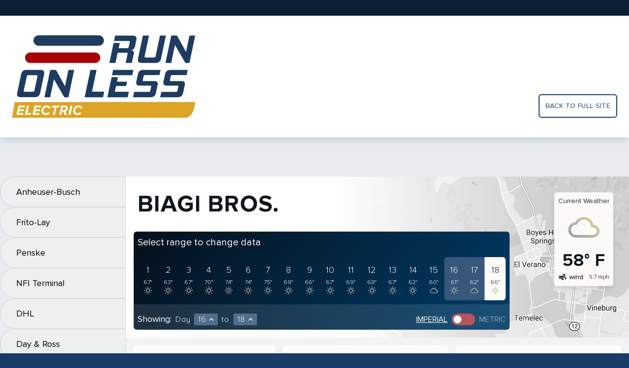

--- FILE ---
content_type: text/html; charset=utf-8
request_url: https://results.runonless.com/truck/biagi-bros/?start=18&end=18&units=imperial&select=16
body_size: 30722
content:

<!doctype html>
<html lang="en">
<head>
  <meta charset="utf-8">
  
  <meta name="viewport" content="width=device-width, initial-scale=1">
  <title>
    Run On Less Results
  </title>
  <link href="https://fonts.googleapis.com/icon?family=Material+Icons+Outlined" rel="stylesheet">
  <link rel="stylesheet" href="/static/common/index.bundle.css">
  <link rel="icon" href="/static/common/cropped-Run-on-less-fav-32x32.jpg" sizes="32x32">
  <link rel="icon" href="/static/common/cropped-Run-on-less-fav-192x192.jpg" sizes="192x192">
  <meta name="msapplication-TileImage" content="/static/common/cropped-Run-on-less-fav-270x270.jpg">
  <script src="/static/common/plotly-2.0.0.min.js"></script>
  <script src="/static/common/index.bundle.js" defer></script>
  
</head>
<body class="bg-blueLight90">

  

<div class="content">
  <div>
    

<div class="hidden lg:block bg-headerBar h-8"></div>

<div class="bg-white py-6 lg:py-10 px-6 shadow-lg">
  <div class="container mx-auto flex">
    <div class="flex-grow">
      <a href="https://runonless.com">
        <img class="w-40 lg:w-auto"
             src="/static/common/rol-electric-logo.svg"
             alt="Run On Less logo">
      </a>
    </div>
    <div class="hidden lg:flex flex-col">
      <a class="mt-auto text-rol-blue uppercase tracking-wide text-sm p-3 border-2 border-rol-blue rounded-md"
         href="https://runonless.com/"
      >
        Back to full site
      </a>
    </div>
  </div>
</div>

  </div>

  <div class="container mx-auto flex">
    <div x-cloak
         x-data="{navExpand: false}"
         x-show="navExpand"
         @rol:nav-toggle.window="navExpand = ! navExpand"
         @rol:nav-open.window="navExpand = true"
         @rol:nav-close.window="navExpand = false"
         @click.outside="navExpand = false"
         x-transition:enter="transition ease-out duration-200"
         x-transition:enter-start="transform -translate-x-64"
         x-transition:enter-end="transform translate-x-0"
         x-transition:leave="transition ease-in duration-100"
         x-transition:leave-start="transform translate-x-0"
         x-transition:leave-end="transform -translate-x-64"
         class="lg-block-important lg:pt-20 w-64 flex-shrink-0"
    >
      <nav hx-boost="true">
  
    
      <a href="/truck/anheuser-busch/">
  <div class="bg-grayLight75 border border-black-10 px-8 py-4 rounded-l-full text-lg">
    Anheuser-Busch
  </div>
</a>
    
  
    
      <a href="/truck/frito-lay/">
  <div class="bg-grayLight75 border border-black-10 px-8 py-4 rounded-l-full text-lg">
    Frito-Lay
  </div>
</a>
    
  
    
      <a href="/truck/penske/">
  <div class="bg-grayLight75 border border-black-10 px-8 py-4 rounded-l-full text-lg">
    Penske
  </div>
</a>
    
  
    
      <a href="/truck/nfi-terminal/">
  <div class="bg-grayLight75 border border-black-10 px-8 py-4 rounded-l-full text-lg">
    NFI Terminal
  </div>
</a>
    
  
    
      <a href="/truck/dhl/">
  <div class="bg-grayLight75 border border-black-10 px-8 py-4 rounded-l-full text-lg">
    DHL
  </div>
</a>
    
  
    
      <a href="/truck/day-ross/">
  <div class="bg-grayLight75 border border-black-10 px-8 py-4 rounded-l-full text-lg">
    Day &amp; Ross
  </div>
</a>
    
  
    
      <a href="/truck/ryder/">
  <div class="bg-grayLight75 border border-black-10 px-8 py-4 rounded-l-full text-lg">
    Ryder System Inc.
  </div>
</a>
    
  
    
      <a href="/truck/purolator/">
  <div class="bg-grayLight75 border border-black-10 px-8 py-4 rounded-l-full text-lg">
    Purolator
  </div>
</a>
    
  
    
      <a href="/truck/ruan/">
  <div class="bg-grayLight75 border border-black-10 px-8 py-4 rounded-l-full text-lg">
    Ruan
  </div>
</a>
    
  
    
      <a href="/truck/biagi-bros/">
  <div class="border rounded-navActive pl-4 bg-rol-maroon">
    <div class="bg-rol-white pl-4 pr-8 py-8 text-lg font-bold">
      Biagi Bros.
    </div>
  </div>
</a>
    
  
    
      <a href="/truck/roush/">
  <div class="bg-grayLight75 border border-black-10 px-8 py-4 rounded-l-full text-lg">
    Roush Fenway Racing
  </div>
</a>
    
  
    
      <a href="/truck/nfi-freight/">
  <div class="bg-grayLight75 border border-black-10 px-8 py-4 rounded-l-full text-lg">
    NFI Freight
  </div>
</a>
    
  
    
      <a href="/truck/servall/">
  <div class="bg-grayLight75 border border-black-10 px-8 py-4 rounded-l-full text-lg">
    Servall Electric
  </div>
</a>
    
  
</nav>
    </div>

    <div class="flex-grow">
      <div class="lg:pt-20">
  

<div class="flex bg-white"
     style="background: linear-gradient(90deg, #FFFFFF 20.83%, #FFFFFF 41.51%, rgba(255, 255, 255, 0) 83.85%), url('/static/results/Biagi_Dashboard_BW_3840x648.jpg'); background-size: cover"
>
  <div class="pt-16 md:pt-8 pb-4 px-4 flex-grow">
    <div class="flex items-center">
      <div class="flex flex-grow">
        <div x-data @click="$dispatch('rol:nav-open')" class="text-lg p-1 lg:hidden cursor-pointer">
          <span class="material-icons-outlined">more_horiz</span>
        </div>
        <div class="mx-2 text-2xl md:text-5xl uppercase font-extrabold tracking-wide text-rol-black">
          Biagi Bros.
        </div>
      </div>
      <div class="lg:hidden">
        

<div class="bg-weatherBox rounded-md shadow-lg p-2">
  <div class="text-black-90 text-sm text-center">Current&nbsp;Weather</div>

  <div class="mt-1 flex justify-between items-center text-rol-black lg:flex-col">
    <div class="mr-2 lg:mt-2 lg:mr-0 flex items-center">
      <div class="w-8 lg:w-16">
        


  <img class="w-full" src="/static/common/icons/Clouds.svg" alt="Clouds">

      </div>
    </div>
    <div class="font-extrabold text-2xl tracking-wide lg:text-4xl lg:mt-4">
      58&deg;&nbsp;F
    </div>
  </div>

  <div class="mt-1 flex justify-between items-center">
    <div class="flex">
      <div class="mr-1 flex items-center">
        <span class="material-icons-outlined md-18">air</span>
      </div>
      <div class="text-sm">
        wind
      </div>
    </div>
    <div class="text-xs font-light">
      5.7&nbsp;mph
    </div>
  </div>

</div>
      </div>
    </div>

    <div class="mt-8 flex">
      

<div hx-boost="true" x-cloak x-data="{open: false}" class="bg-daySelection text-rol-white rounded-md">
  <div @click="open = !open" class="p-2 flex items-center text-xl cursor-pointer lg:cursor-auto">
    <div class="mr-1">Select range to change data</div>
    <span x-show="open" class="lg-hidden-important material-icons-outlined">keyboard_arrow_down</span>
    <span x-show="! open" class="lg-hidden-important material-icons-outlined">keyboard_arrow_up</span>
  </div>
  <div x-show="open" class="lg-flex-important flex flex-wrap p-2">
    
      <a href="
  ?start=16&end=18&units=imperial&select=1

">
        <div
          class="p-3 flex flex-col items-center   "
        >
          <div class="text-lg font-light">1</div>
          <div class="mt-1 text-xs font-light">
            
              67&deg;
            
          </div>
          <div class="text-gray-400">
            
              <div class="w-4">


  <img class="w-full" src="/static/common/icons/Clear.svg" alt="Clear">
</div>
            
          </div>
        </div>
      </a>
    
      <a href="
  ?start=16&end=18&units=imperial&select=2

">
        <div
          class="p-3 flex flex-col items-center   "
        >
          <div class="text-lg font-light">2</div>
          <div class="mt-1 text-xs font-light">
            
              63&deg;
            
          </div>
          <div class="text-gray-400">
            
              <div class="w-4">


  <img class="w-full" src="/static/common/icons/Clear.svg" alt="Clear">
</div>
            
          </div>
        </div>
      </a>
    
      <a href="
  ?start=16&end=18&units=imperial&select=3

">
        <div
          class="p-3 flex flex-col items-center   "
        >
          <div class="text-lg font-light">3</div>
          <div class="mt-1 text-xs font-light">
            
              67&deg;
            
          </div>
          <div class="text-gray-400">
            
              <div class="w-4">


  <img class="w-full" src="/static/common/icons/Clear.svg" alt="Clear">
</div>
            
          </div>
        </div>
      </a>
    
      <a href="
  ?start=16&end=18&units=imperial&select=4

">
        <div
          class="p-3 flex flex-col items-center   "
        >
          <div class="text-lg font-light">4</div>
          <div class="mt-1 text-xs font-light">
            
              70&deg;
            
          </div>
          <div class="text-gray-400">
            
              <div class="w-4">


  <img class="w-full" src="/static/common/icons/Clear.svg" alt="Clear">
</div>
            
          </div>
        </div>
      </a>
    
      <a href="
  ?start=16&end=18&units=imperial&select=5

">
        <div
          class="p-3 flex flex-col items-center   "
        >
          <div class="text-lg font-light">5</div>
          <div class="mt-1 text-xs font-light">
            
              74&deg;
            
          </div>
          <div class="text-gray-400">
            
              <div class="w-4">


  <img class="w-full" src="/static/common/icons/Clear.svg" alt="Clear">
</div>
            
          </div>
        </div>
      </a>
    
      <a href="
  ?start=16&end=18&units=imperial&select=6

">
        <div
          class="p-3 flex flex-col items-center   "
        >
          <div class="text-lg font-light">6</div>
          <div class="mt-1 text-xs font-light">
            
              74&deg;
            
          </div>
          <div class="text-gray-400">
            
              <div class="w-4">


  <img class="w-full" src="/static/common/icons/Clear.svg" alt="Clear">
</div>
            
          </div>
        </div>
      </a>
    
      <a href="
  ?start=16&end=18&units=imperial&select=7

">
        <div
          class="p-3 flex flex-col items-center   "
        >
          <div class="text-lg font-light">7</div>
          <div class="mt-1 text-xs font-light">
            
              75&deg;
            
          </div>
          <div class="text-gray-400">
            
              <div class="w-4">


  <img class="w-full" src="/static/common/icons/Clear.svg" alt="Clear">
</div>
            
          </div>
        </div>
      </a>
    
      <a href="
  ?start=16&end=18&units=imperial&select=8

">
        <div
          class="p-3 flex flex-col items-center   "
        >
          <div class="text-lg font-light">8</div>
          <div class="mt-1 text-xs font-light">
            
              69&deg;
            
          </div>
          <div class="text-gray-400">
            
              <div class="w-4">


  <img class="w-full" src="/static/common/icons/Clear.svg" alt="Clear">
</div>
            
          </div>
        </div>
      </a>
    
      <a href="
  ?start=16&end=18&units=imperial&select=9

">
        <div
          class="p-3 flex flex-col items-center   "
        >
          <div class="text-lg font-light">9</div>
          <div class="mt-1 text-xs font-light">
            
              66&deg;
            
          </div>
          <div class="text-gray-400">
            
              <div class="w-4">


  <img class="w-full" src="/static/common/icons/Clear.svg" alt="Clear">
</div>
            
          </div>
        </div>
      </a>
    
      <a href="
  ?start=16&end=18&units=imperial&select=10

">
        <div
          class="p-3 flex flex-col items-center   "
        >
          <div class="text-lg font-light">10</div>
          <div class="mt-1 text-xs font-light">
            
              67&deg;
            
          </div>
          <div class="text-gray-400">
            
              <div class="w-4">


  <img class="w-full" src="/static/common/icons/Clear.svg" alt="Clear">
</div>
            
          </div>
        </div>
      </a>
    
      <a href="
  ?start=16&end=18&units=imperial&select=11

">
        <div
          class="p-3 flex flex-col items-center   "
        >
          <div class="text-lg font-light">11</div>
          <div class="mt-1 text-xs font-light">
            
              69&deg;
            
          </div>
          <div class="text-gray-400">
            
              <div class="w-4">


  <img class="w-full" src="/static/common/icons/Clear.svg" alt="Clear">
</div>
            
          </div>
        </div>
      </a>
    
      <a href="
  ?start=16&end=18&units=imperial&select=12

">
        <div
          class="p-3 flex flex-col items-center   "
        >
          <div class="text-lg font-light">12</div>
          <div class="mt-1 text-xs font-light">
            
              68&deg;
            
          </div>
          <div class="text-gray-400">
            
              <div class="w-4">


  <img class="w-full" src="/static/common/icons/Clear.svg" alt="Clear">
</div>
            
          </div>
        </div>
      </a>
    
      <a href="
  ?start=16&end=18&units=imperial&select=13

">
        <div
          class="p-3 flex flex-col items-center   "
        >
          <div class="text-lg font-light">13</div>
          <div class="mt-1 text-xs font-light">
            
              67&deg;
            
          </div>
          <div class="text-gray-400">
            
              <div class="w-4">


  <img class="w-full" src="/static/common/icons/Clear.svg" alt="Clear">
</div>
            
          </div>
        </div>
      </a>
    
      <a href="
  ?start=16&end=18&units=imperial&select=14

">
        <div
          class="p-3 flex flex-col items-center   "
        >
          <div class="text-lg font-light">14</div>
          <div class="mt-1 text-xs font-light">
            
              62&deg;
            
          </div>
          <div class="text-gray-400">
            
              <div class="w-4">


  <img class="w-full" src="/static/common/icons/Clear.svg" alt="Clear">
</div>
            
          </div>
        </div>
      </a>
    
      <a href="
  ?start=16&end=18&units=imperial&select=15

">
        <div
          class="p-3 flex flex-col items-center   "
        >
          <div class="text-lg font-light">15</div>
          <div class="mt-1 text-xs font-light">
            
              60&deg;
            
          </div>
          <div class="text-gray-400">
            
              <div class="w-4">


  <img class="w-full" src="/static/common/icons/Clouds.svg" alt="Clouds">
</div>
            
          </div>
        </div>
      </a>
    
      <a href="
  ?start=16&end=18&units=imperial&select=16

">
        <div
          class="p-3 flex flex-col items-center rounded-l-md  bg-dayHighlight"
        >
          <div class="text-lg font-light">16</div>
          <div class="mt-1 text-xs font-light">
            
              61&deg;
            
          </div>
          <div class="text-gray-400">
            
              <div class="w-4">


  <img class="w-full" src="/static/common/icons/Clear.svg" alt="Clear">
</div>
            
          </div>
        </div>
      </a>
    
      <a href="
  ?start=16&end=18&units=imperial&select=17

">
        <div
          class="p-3 flex flex-col items-center   bg-dayHighlight"
        >
          <div class="text-lg font-light">17</div>
          <div class="mt-1 text-xs font-light">
            
              62&deg;
            
          </div>
          <div class="text-gray-400">
            
              <div class="w-4">


  <img class="w-full" src="/static/common/icons/Clouds.svg" alt="Clouds">
</div>
            
          </div>
        </div>
      </a>
    
      <a href="
  ?start=16&end=18&units=imperial&select=18

">
        <div
          class="p-3 flex flex-col items-center  bg-rol-white text-rol-black rounded-r-md "
        >
          <div class="text-lg font-light">18</div>
          <div class="mt-1 text-xs font-light">
            
              66&deg;
            
          </div>
          <div class="text-gray-400">
            
              <div class="w-4">


  <img class="w-full" src="/static/common/icons/Clear.svg" alt="Clear">
</div>
            
          </div>
        </div>
      </a>
    
  </div>

  <div class="p-2 bg-white-10 flex flex-wrap sm:flex-nowrap items-baseline">

    <div class="mt-2 text-lg mr-2">
      Showing:
    </div>

    <div class="mt-2 flex-grow tracking-wider font-light mr-2">
      <div class="flex items-baseline">
        <div class="mr-2">Day</div>
        <div x-data="{open: false}" class="relative">
  <div @click="open = !open"
       class="flex items-center cursor-pointer rounded-sm bg-blue-light-25 pl-2 pr-1 w-12"
  >
    <div class="flex-grow">16</div>
    <div x-show="!open" class="material-icons-outlined md-18">expand_less</div>
    <div x-show="open" class="material-icons-outlined md-18">expand_more</div>
  </div>
  <div x-show="open"
       @click.away="open = false"
       class="absolute mt-1 w-12 rounded-sm bg-white shadow-xl max-h-40 overflow-y-auto text-rol-black">
    
  
    <a href="
  ?start=16&end=18&units=imperial&select-start=1

">
      <div class="py-2 text-center  hover:bg-gray-100">
        1
      </div>
    </a>
  
    <a href="
  ?start=16&end=18&units=imperial&select-start=2

">
      <div class="py-2 text-center  hover:bg-gray-100">
        2
      </div>
    </a>
  
    <a href="
  ?start=16&end=18&units=imperial&select-start=3

">
      <div class="py-2 text-center  hover:bg-gray-100">
        3
      </div>
    </a>
  
    <a href="
  ?start=16&end=18&units=imperial&select-start=4

">
      <div class="py-2 text-center  hover:bg-gray-100">
        4
      </div>
    </a>
  
    <a href="
  ?start=16&end=18&units=imperial&select-start=5

">
      <div class="py-2 text-center  hover:bg-gray-100">
        5
      </div>
    </a>
  
    <a href="
  ?start=16&end=18&units=imperial&select-start=6

">
      <div class="py-2 text-center  hover:bg-gray-100">
        6
      </div>
    </a>
  
    <a href="
  ?start=16&end=18&units=imperial&select-start=7

">
      <div class="py-2 text-center  hover:bg-gray-100">
        7
      </div>
    </a>
  
    <a href="
  ?start=16&end=18&units=imperial&select-start=8

">
      <div class="py-2 text-center  hover:bg-gray-100">
        8
      </div>
    </a>
  
    <a href="
  ?start=16&end=18&units=imperial&select-start=9

">
      <div class="py-2 text-center  hover:bg-gray-100">
        9
      </div>
    </a>
  
    <a href="
  ?start=16&end=18&units=imperial&select-start=10

">
      <div class="py-2 text-center  hover:bg-gray-100">
        10
      </div>
    </a>
  
    <a href="
  ?start=16&end=18&units=imperial&select-start=11

">
      <div class="py-2 text-center  hover:bg-gray-100">
        11
      </div>
    </a>
  
    <a href="
  ?start=16&end=18&units=imperial&select-start=12

">
      <div class="py-2 text-center  hover:bg-gray-100">
        12
      </div>
    </a>
  
    <a href="
  ?start=16&end=18&units=imperial&select-start=13

">
      <div class="py-2 text-center  hover:bg-gray-100">
        13
      </div>
    </a>
  
    <a href="
  ?start=16&end=18&units=imperial&select-start=14

">
      <div class="py-2 text-center  hover:bg-gray-100">
        14
      </div>
    </a>
  
    <a href="
  ?start=16&end=18&units=imperial&select-start=15

">
      <div class="py-2 text-center  hover:bg-gray-100">
        15
      </div>
    </a>
  
    <a href="
  ?start=16&end=18&units=imperial&select-start=16

">
      <div class="py-2 text-center bg-gray-200 hover:bg-gray-100">
        16
      </div>
    </a>
  
    <a href="
  ?start=16&end=18&units=imperial&select-start=17

">
      <div class="py-2 text-center  hover:bg-gray-100">
        17
      </div>
    </a>
  
    <a href="
  ?start=16&end=18&units=imperial&select-start=18

">
      <div class="py-2 text-center  hover:bg-gray-100">
        18
      </div>
    </a>
  

  </div>
</div>

        <div class="mx-2">to</div>
        <div x-data="{open: false}" class="relative">
  <div @click="open = !open"
       class="flex items-center cursor-pointer rounded-sm bg-blue-light-25 pl-2 pr-1 w-12"
  >
    <div class="flex-grow">18</div>
    <div x-show="!open" class="material-icons-outlined md-18">expand_less</div>
    <div x-show="open" class="material-icons-outlined md-18">expand_more</div>
  </div>
  <div x-show="open"
       @click.away="open = false"
       class="absolute mt-1 w-12 rounded-sm bg-white shadow-xl max-h-40 overflow-y-auto text-rol-black">
    
  
    <a href="
  ?start=16&end=18&units=imperial&select-end=1

">
      <div class="py-2 text-center  hover:bg-gray-100">
        1
      </div>
    </a>
  
    <a href="
  ?start=16&end=18&units=imperial&select-end=2

">
      <div class="py-2 text-center  hover:bg-gray-100">
        2
      </div>
    </a>
  
    <a href="
  ?start=16&end=18&units=imperial&select-end=3

">
      <div class="py-2 text-center  hover:bg-gray-100">
        3
      </div>
    </a>
  
    <a href="
  ?start=16&end=18&units=imperial&select-end=4

">
      <div class="py-2 text-center  hover:bg-gray-100">
        4
      </div>
    </a>
  
    <a href="
  ?start=16&end=18&units=imperial&select-end=5

">
      <div class="py-2 text-center  hover:bg-gray-100">
        5
      </div>
    </a>
  
    <a href="
  ?start=16&end=18&units=imperial&select-end=6

">
      <div class="py-2 text-center  hover:bg-gray-100">
        6
      </div>
    </a>
  
    <a href="
  ?start=16&end=18&units=imperial&select-end=7

">
      <div class="py-2 text-center  hover:bg-gray-100">
        7
      </div>
    </a>
  
    <a href="
  ?start=16&end=18&units=imperial&select-end=8

">
      <div class="py-2 text-center  hover:bg-gray-100">
        8
      </div>
    </a>
  
    <a href="
  ?start=16&end=18&units=imperial&select-end=9

">
      <div class="py-2 text-center  hover:bg-gray-100">
        9
      </div>
    </a>
  
    <a href="
  ?start=16&end=18&units=imperial&select-end=10

">
      <div class="py-2 text-center  hover:bg-gray-100">
        10
      </div>
    </a>
  
    <a href="
  ?start=16&end=18&units=imperial&select-end=11

">
      <div class="py-2 text-center  hover:bg-gray-100">
        11
      </div>
    </a>
  
    <a href="
  ?start=16&end=18&units=imperial&select-end=12

">
      <div class="py-2 text-center  hover:bg-gray-100">
        12
      </div>
    </a>
  
    <a href="
  ?start=16&end=18&units=imperial&select-end=13

">
      <div class="py-2 text-center  hover:bg-gray-100">
        13
      </div>
    </a>
  
    <a href="
  ?start=16&end=18&units=imperial&select-end=14

">
      <div class="py-2 text-center  hover:bg-gray-100">
        14
      </div>
    </a>
  
    <a href="
  ?start=16&end=18&units=imperial&select-end=15

">
      <div class="py-2 text-center  hover:bg-gray-100">
        15
      </div>
    </a>
  
    <a href="
  ?start=16&end=18&units=imperial&select-end=16

">
      <div class="py-2 text-center bg-gray-200 hover:bg-gray-100">
        16
      </div>
    </a>
  
    <a href="
  ?start=16&end=18&units=imperial&select-end=17

">
      <div class="py-2 text-center  hover:bg-gray-100">
        17
      </div>
    </a>
  
    <a href="
  ?start=16&end=18&units=imperial&select-end=18

">
      <div class="py-2 text-center  hover:bg-gray-100">
        18
      </div>
    </a>
  

  </div>
</div>

      </div>
    </div>

    <div class="mt-2 flex">
      <div class="uppercase underline">
        <a href="
  ?start=16&end=18&units=imperial

">Imperial</a>
      </div>

      

<a href="
  ?start=16&end=18&units=metric

"
   class="flex"
>
  <div
    class="mx-2 w-12 bg-red-light-25 rounded-full flex items-center px-1 flex-row">
    <div class="h-4 w-4 rounded-full bg-white"></div>
  </div>
</a>


      <div class="uppercase text-white-50">
        <a href="
  ?start=16&end=18&units=metric

">Metric</a>
      </div>
    </div>

  </div>
</div>
    </div>
  </div>
  <div class="hidden lg:block m-8">
    

<div class="bg-weatherBox rounded-md shadow-lg p-2">
  <div class="text-black-90 text-sm text-center">Current&nbsp;Weather</div>

  <div class="mt-1 flex justify-between items-center text-rol-black lg:flex-col">
    <div class="mr-2 lg:mt-2 lg:mr-0 flex items-center">
      <div class="w-8 lg:w-16">
        


  <img class="w-full" src="/static/common/icons/Clouds.svg" alt="Clouds">

      </div>
    </div>
    <div class="font-extrabold text-2xl tracking-wide lg:text-4xl lg:mt-4">
      58&deg;&nbsp;F
    </div>
  </div>

  <div class="mt-1 flex justify-between items-center">
    <div class="flex">
      <div class="mr-1 flex items-center">
        <span class="material-icons-outlined md-18">air</span>
      </div>
      <div class="text-sm">
        wind
      </div>
    </div>
    <div class="text-xs font-light">
      5.7&nbsp;mph
    </div>
  </div>

</div>
  </div>
</div>
</div>

<div class="flex flex-col lg:flex-row lg:items-start px-4 py-4 bg-white-50">
  <div class="lg:w-72 lg:flex-shrink-0 lg:mr-4">
    <div>
      <div x-data="{open: true}">
  <div
    @click="open = !open"
    class="bg-rol-white flex rounded-sm px-4 py-5 text-sm items-center cursor-pointer"
  >
    <div class="w-10">
      
  <span class="material-icons-outlined">moving</span>

    </div>
    <div class="flex-grow pr-4">
      
  Total Miles

    </div>
    <div class="text-2xl">
      
  32.9

    </div>
    
      <div class="ml-1">
        <span x-show="!open" class="material-icons-outlined">expand_less</span>
        <span x-show="open" class="material-icons-outlined">expand_more</span>
      </div>
    
  </div>

  <div x-show="open">
    
  
    <table class="bg-tableList">
      
        <tr class="border">
          <td class="w-full p-1 p-2 text-sm text-black-75 ">
            Day 16
          </td>
          <td class="py-1 px-2 text-right ">
            32.9
          </td>
        </tr>
      
        <tr class="border">
          <td class="w-full p-1 p-2 text-sm text-black-75 bg-tableListEmpty">
            Day 17
          </td>
          <td class="py-1 px-2 text-right bg-tableListEmpty">
            -
          </td>
        </tr>
      
        <tr class="border">
          <td class="w-full p-1 p-2 text-sm text-black-75 bg-tableListEmpty">
            Day 18
          </td>
          <td class="py-1 px-2 text-right bg-tableListEmpty">
            -
          </td>
        </tr>
      
    </table>
  

  </div>
</div>
    </div>
    
      <div class="mt-4">
        <div x-data="{open: true}">
  <div
    @click="open = !open"
    class="bg-rol-white flex rounded-sm px-4 py-5 text-sm items-center cursor-pointer"
  >
    <div class="w-10">
      
  <span class="material-icons-outlined">local_shipping</span>

    </div>
    <div class="flex-grow pr-4">
      
  Estimated Deliveries

    </div>
    <div class="text-2xl">
      
  4

    </div>
    
      <div class="ml-1">
        <span x-show="!open" class="material-icons-outlined">expand_less</span>
        <span x-show="open" class="material-icons-outlined">expand_more</span>
      </div>
    
  </div>

  <div x-show="open">
    
  
    <table class="bg-tableList">
      
        <tr class="border">
          <td class="w-full p-1 p-2 text-sm text-black-75 bg-tableListEmpty">
            Day 16
          </td>
          <td class="py-1 px-2 text-right bg-tableListEmpty">
            4
          </td>
        </tr>
      
        <tr class="border">
          <td class="w-full p-1 p-2 text-sm text-black-75 bg-tableListEmpty">
            Day 17
          </td>
          <td class="py-1 px-2 text-right bg-tableListEmpty">
            -
          </td>
        </tr>
      
        <tr class="border">
          <td class="w-full p-1 p-2 text-sm text-black-75 bg-tableListEmpty">
            Day 18
          </td>
          <td class="py-1 px-2 text-right bg-tableListEmpty">
            -
          </td>
        </tr>
      
    </table>
  

  </div>
</div>
      </div>
    
    <div class="mt-4">
      <div class="bg-rol-white rounded-t-md border">
  <div class="px-4 py-5 bg-black-10 rounded-t-md text-xl">Weather Conditions</div>
  <div x-data="{open: true}">
  <div
    @click="open = !open"
    class="bg-rol-white flex rounded-sm px-4 py-5 text-sm items-center cursor-pointer"
  >
    <div class="w-10">
      
  <span class="material-icons-outlined">brightness_5</span>

    </div>
    <div class="flex-grow pr-4">
      High Temperature
    </div>
    <div class="text-2xl">
      
  

    </div>
    
      <div class="ml-1">
        <span x-show="!open" class="material-icons-outlined">expand_less</span>
        <span x-show="open" class="material-icons-outlined">expand_more</span>
      </div>
    
  </div>

  <div x-show="open">
    
  
    <table class="bg-tableList">
      
        <tr class="border">
          <td class="w-full p-1 p-2 text-sm text-black-75 ">
            Day 16
          </td>
          <td class="py-1 px-2 text-right ">
            
              72.3&deg;&nbsp;F
            
          </td>
        </tr>
      
        <tr class="border">
          <td class="w-full p-1 p-2 text-sm text-black-75 ">
            Day 17
          </td>
          <td class="py-1 px-2 text-right ">
            
              68.5&deg;&nbsp;F
            
          </td>
        </tr>
      
        <tr class="border">
          <td class="w-full p-1 p-2 text-sm text-black-75 ">
            Day 18
          </td>
          <td class="py-1 px-2 text-right ">
            
              77.7&deg;&nbsp;F
            
          </td>
        </tr>
      
    </table>
  

  </div>
</div>
  <div x-data="{open: true}">
  <div
    @click="open = !open"
    class="bg-rol-white flex rounded-sm px-4 py-5 text-sm items-center cursor-pointer"
  >
    <div class="w-10">
      
  <span class="material-icons-outlined">filter_drama</span>

    </div>
    <div class="flex-grow pr-4">
      Low Temperature
    </div>
    <div class="text-2xl">
      
  

    </div>
    
      <div class="ml-1">
        <span x-show="!open" class="material-icons-outlined">expand_less</span>
        <span x-show="open" class="material-icons-outlined">expand_more</span>
      </div>
    
  </div>

  <div x-show="open">
    
  
    <table class="bg-tableList">
      
        <tr class="border">
          <td class="w-full p-1 p-2 text-sm text-black-75 ">
            Day 16
          </td>
          <td class="py-1 px-2 text-right ">
            
              55.1&deg;&nbsp;F
            
          </td>
        </tr>
      
        <tr class="border">
          <td class="w-full p-1 p-2 text-sm text-black-75 ">
            Day 17
          </td>
          <td class="py-1 px-2 text-right ">
            
              56.6&deg;&nbsp;F
            
          </td>
        </tr>
      
        <tr class="border">
          <td class="w-full p-1 p-2 text-sm text-black-75 ">
            Day 18
          </td>
          <td class="py-1 px-2 text-right ">
            
              57.8&deg;&nbsp;F
            
          </td>
        </tr>
      
    </table>
  

  </div>
</div>
  <div x-data="{open: true}">
  <div
    @click="open = !open"
    class="bg-rol-white flex rounded-sm px-4 py-5 text-sm items-center cursor-pointer"
  >
    <div class="w-10">
      
  <span class="material-icons-outlined">air</span>

    </div>
    <div class="flex-grow pr-4">
      Average Wind Speed
    </div>
    <div class="text-2xl">
      
  

    </div>
    
      <div class="ml-1">
        <span x-show="!open" class="material-icons-outlined">expand_less</span>
        <span x-show="open" class="material-icons-outlined">expand_more</span>
      </div>
    
  </div>

  <div x-show="open">
    
  
    <table class="bg-tableList">
      
        <tr class="border">
          <td class="w-full p-1 p-2 text-sm text-black-75 ">
            Day 16
          </td>
          <td class="py-1 px-2 text-right ">
            
              6.2&nbsp;mph
            
          </td>
        </tr>
      
        <tr class="border">
          <td class="w-full p-1 p-2 text-sm text-black-75 ">
            Day 17
          </td>
          <td class="py-1 px-2 text-right ">
            
              10.7&nbsp;mph
            
          </td>
        </tr>
      
        <tr class="border">
          <td class="w-full p-1 p-2 text-sm text-black-75 ">
            Day 18
          </td>
          <td class="py-1 px-2 text-right ">
            
              10.2&nbsp;mph
            
          </td>
        </tr>
      
    </table>
  

  </div>
</div>
  <div x-data="{open: true}">
  <div
    @click="open = !open"
    class="bg-rol-white flex rounded-sm px-4 py-5 text-sm items-center cursor-pointer"
  >
    <div class="w-10">
      
  <span class="material-icons-outlined">water_drop</span>

    </div>
    <div class="flex-grow pr-4">
      Cumulative Precipitation
    </div>
    <div class="text-2xl">
      
  

    </div>
    
      <div class="ml-1">
        <span x-show="!open" class="material-icons-outlined">expand_less</span>
        <span x-show="open" class="material-icons-outlined">expand_more</span>
      </div>
    
  </div>

  <div x-show="open">
    
  
    <table class="bg-tableList">
      
        <tr class="border">
          <td class="w-full p-1 p-2 text-sm text-black-75 ">
            Day 16
          </td>
          <td class="py-1 px-2 text-right ">
            
              &dash;
            
          </td>
        </tr>
      
        <tr class="border">
          <td class="w-full p-1 p-2 text-sm text-black-75 ">
            Day 17
          </td>
          <td class="py-1 px-2 text-right ">
            
              &dash;
            
          </td>
        </tr>
      
        <tr class="border">
          <td class="w-full p-1 p-2 text-sm text-black-75 ">
            Day 18
          </td>
          <td class="py-1 px-2 text-right ">
            
              &dash;
            
          </td>
        </tr>
      
    </table>
  

  </div>
</div>
</div>
    </div>
  </div>

  <div class="mt-4 lg:mt-0 flex-grow">

    <div class="xl:flex xl:-ml-4">
      
        <div class="xl:w-1/2 xl:ml-4">
          <div class="p-4 bg-rol-white rounded-md">
  <div class="text-lg text-black-75">
    
  
    Battery Charge (%) & Speed (mph)
  

  </div>
  
  
    
  <div class="max-w-full plotly-figure">
    <div>                            <div id="07d1c29b-3bb9-4820-9e96-c48334c04123" class="plotly-graph-div" style="height:250px; width:100%;"></div>            <script type="text/javascript">                                    window.PLOTLYENV=window.PLOTLYENV || {};                                    if (document.getElementById("07d1c29b-3bb9-4820-9e96-c48334c04123")) {                    Plotly.newPlot(                        "07d1c29b-3bb9-4820-9e96-c48334c04123",                        [{"mode": "lines", "name": "battery", "type": "scatter", "x": ["2021-09-17T10:50:09.087000-07:00", "2021-09-17T10:51:02.077000-07:00", "2021-09-17T11:03:24.017000-07:00", "2021-09-17T11:20:36.017000-07:00", "2021-09-17T11:22:00.073000-07:00", "2021-09-17T11:24:56.020000-07:00", "2021-09-17T11:25:39.077000-07:00", "2021-09-17T11:26:11.087000-07:00", "2021-09-17T11:27:54.040000-07:00", "2021-09-17T11:28:55.017000-07:00", "2021-09-17T11:31:16.067000-07:00", "2021-09-17T11:35:17.020000-07:00", "2021-09-17T11:46:35.043000-07:00", "2021-09-17T11:54:19.073000-07:00", "2021-09-17T11:58:34.083000-07:00", "2021-09-17T12:02:39.013000-07:00", "2021-09-17T12:10:30.057000-07:00", "2021-09-17T12:11:16-07:00", "2021-09-17T12:19:18.083000-07:00", "2021-09-17T12:43:13.067000-07:00", "2021-09-17T12:45:16.073000-07:00", "2021-09-17T12:46:27.040000-07:00", "2021-09-17T12:49:05.087000-07:00", "2021-09-17T12:49:43.047000-07:00", "2021-09-17T12:51:24.073000-07:00", "2021-09-17T12:53:51.013000-07:00", "2021-09-17T12:55:20.063000-07:00", "2021-09-17T13:08:30.077000-07:00", "2021-09-17T13:13:11.057000-07:00", "2021-09-17T13:15:45.097000-07:00", "2021-09-17T13:18:54.083000-07:00", "2021-09-17T13:21:32.047000-07:00", "2021-09-17T13:26:44.057000-07:00", "2021-09-17T13:33:02.067000-07:00", "2021-09-17T13:41:41.050000-07:00", "2021-09-17T13:43:25.060000-07:00", "2021-09-17T13:44:22-07:00", "2021-09-17T13:46:48.007000-07:00", "2021-09-17T13:47:22.037000-07:00", "2021-09-17T13:48:43.040000-07:00", "2021-09-17T13:50:38.013000-07:00", "2021-09-17T13:53:59.040000-07:00", "2021-09-17T14:05:49.067000-07:00", "2021-09-17T14:10:06-07:00", "2021-09-17T14:13:15.027000-07:00", "2021-09-17T14:13:47.060000-07:00", "2021-09-17T14:16:16-07:00", "2021-09-17T14:20:49.027000-07:00", "2021-09-17T14:29:30.097000-07:00", "2021-09-17T14:31:01.043000-07:00", "2021-09-17T14:32:51.047000-07:00", "2021-09-17T14:39:13.093000-07:00", "2021-09-17T14:44:01.027000-07:00", "2021-09-17T14:48:49.073000-07:00", "2021-09-17T14:53:39.003000-07:00", "2021-09-17T14:58:32-07:00", "2021-09-17T15:03:24.003000-07:00", "2021-09-17T15:08:16-07:00", "2021-09-17T15:13:08.040000-07:00", "2021-09-17T15:18:05.007000-07:00", "2021-09-17T15:23:01.040000-07:00", "2021-09-17T15:28:01.073000-07:00", "2021-09-17T15:32:58.020000-07:00", "2021-09-17T15:38:06.023000-07:00", "2021-09-17T15:43:14-07:00", "2021-09-17T15:48:22.020000-07:00", "2021-09-17T15:53:42.083000-07:00", "2021-09-17T15:58:52.040000-07:00", "2021-09-17T16:04:04.067000-07:00", "2021-09-17T16:09:32.063000-07:00", "2021-09-17T16:14:52.060000-07:00", "2021-09-17T16:20:13.087000-07:00", "2021-09-17T16:25:38.090000-07:00", "2021-09-17T16:31:08.087000-07:00", "2021-09-17T16:36:47.063000-07:00", "2021-09-17T16:42:22.017000-07:00", "2021-09-17T16:48:08.027000-07:00", "2021-09-17T16:53:58.037000-07:00", "2021-09-17T16:59:52.060000-07:00", "2021-09-17T17:05:50.087000-07:00", "2021-09-17T17:12:05.043000-07:00", "2021-09-17T17:18:25.037000-07:00", "2021-09-17T17:24:36.007000-07:00", "2021-09-17T17:31:01.017000-07:00", "2021-09-17T17:37:36.063000-07:00", "2021-09-17T17:44:26.090000-07:00", "2021-09-17T17:54:21.070000-07:00", "2021-09-17T18:10:38.087000-07:00", "2021-09-17T18:25:04.073000-07:00", "2021-09-17T18:26:32.063000-07:00", "2021-09-17T18:26:59.093000-07:00", "2021-09-17T18:29:36.023000-07:00"], "xaxis": "x", "y": [90.71000000000001, 90.71000000000001, 89.71000000000001, 88.7, 87.7, 86.7, 85.68, 84.67, 83.66, 82.65, 81.65, 80.9, 80.9, 79.89, 78.86, 77.85000000000001, 76.85000000000001, 76.84, 76.84, 75.83, 74.82000000000001, 73.82000000000001, 72.81, 71.81, 70.81, 69.81, 69.62, 65.46000000000001, 64.46000000000001, 63.440000000000005, 62.410000000000004, 61.410000000000004, 60.63, 60.63, 59.63, 58.6, 57.6, 56.57, 55.56, 54.550000000000004, 53.53, 52.99, 52.99, 51.99, 50.99, 49.99, 48.99, 47.97, 46.96, 46.9, 46.9, 47.9, 48.9, 49.9, 50.9, 51.9, 52.9, 53.9, 54.9, 55.9, 56.9, 57.9, 58.9, 59.9, 60.9, 61.9, 62.9, 63.9, 64.9, 65.9, 66.9, 67.9, 68.9, 69.9, 70.9, 71.9, 72.9, 73.9, 74.9, 75.9, 76.9, 77.9, 78.9, 79.9, 80.9, 81.9, 82.9, 83.9, 85.35000000000001, 86.35000000000001, 88.19, 90.06], "yaxis": "y"}, {"mode": "lines", "name": "speed", "type": "scatter", "x": ["2021-09-17T02:19:19.063000-07:00", "2021-09-17T10:50:57.063000-07:00", "2021-09-17T10:50:58-07:00", "2021-09-17T10:52:37-07:00", "2021-09-17T10:53:19-07:00", "2021-09-17T10:53:59-07:00", "2021-09-17T10:54:16-07:00", "2021-09-17T10:54:27-07:00", "2021-09-17T10:55:52.127000-07:00", "2021-09-17T10:56:05-07:00", "2021-09-17T10:56:09-07:00", "2021-09-17T10:56:13-07:00", "2021-09-17T10:56:31-07:00", "2021-09-17T10:56:40-07:00", "2021-09-17T10:56:53-07:00", "2021-09-17T10:57:01-07:00", "2021-09-17T10:57:24-07:00", "2021-09-17T10:57:31-07:00", "2021-09-17T10:57:42-07:00", "2021-09-17T10:57:52-07:00", "2021-09-17T10:58:04-07:00", "2021-09-17T10:58:08-07:00", "2021-09-17T10:58:15-07:00", "2021-09-17T10:58:18-07:00", "2021-09-17T10:58:31-07:00", "2021-09-17T10:58:38-07:00", "2021-09-17T10:58:45-07:00", "2021-09-17T10:58:46-07:00", "2021-09-17T10:58:49-07:00", "2021-09-17T10:59:03-07:00", "2021-09-17T10:59:08-07:00", "2021-09-17T10:59:14-07:00", "2021-09-17T10:59:30-07:00", "2021-09-17T10:59:40-07:00", "2021-09-17T10:59:45-07:00", "2021-09-17T10:59:51-07:00", "2021-09-17T10:59:55-07:00", "2021-09-17T11:00:09-07:00", "2021-09-17T11:00:16-07:00", "2021-09-17T11:00:23-07:00", "2021-09-17T11:00:34-07:00", "2021-09-17T11:00:48-07:00", "2021-09-17T11:00:55-07:00", "2021-09-17T11:01:07-07:00", "2021-09-17T11:01:44-07:00", "2021-09-17T11:01:59-07:00", "2021-09-17T11:02:03-07:00", "2021-09-17T11:02:04-07:00", "2021-09-17T11:02:05-07:00", "2021-09-17T11:02:22-07:00", "2021-09-17T11:02:40-07:00", "2021-09-17T11:02:43-07:00", "2021-09-17T11:02:46-07:00", "2021-09-17T11:02:53-07:00", "2021-09-17T11:02:55-07:00", "2021-09-17T11:02:57-07:00", "2021-09-17T11:03:12-07:00", "2021-09-17T11:03:14-07:00", "2021-09-17T11:03:21-07:00", "2021-09-17T11:03:23-07:00", "2021-09-17T11:03:33-07:00", "2021-09-17T11:04:36-07:00", "2021-09-17T11:06:15-07:00", "2021-09-17T11:07:54-07:00", "2021-09-17T11:09:33-07:00", "2021-09-17T11:11:12-07:00", "2021-09-17T11:12:51-07:00", "2021-09-17T11:13:11-07:00", "2021-09-17T11:13:13-07:00", "2021-09-17T11:13:15-07:00", "2021-09-17T11:13:16-07:00", "2021-09-17T11:13:17-07:00", "2021-09-17T11:13:28-07:00", "2021-09-17T11:13:41-07:00", "2021-09-17T11:13:44-07:00", "2021-09-17T11:14:00-07:00", "2021-09-17T11:14:02-07:00", "2021-09-17T11:14:04-07:00", "2021-09-17T11:14:30-07:00", "2021-09-17T11:15:19-07:00", "2021-09-17T11:15:26-07:00", "2021-09-17T11:16:09-07:00", "2021-09-17T11:17:34-07:00", "2021-09-17T11:17:48-07:00", "2021-09-17T11:18:01-07:00", "2021-09-17T11:18:10-07:00", "2021-09-17T11:18:35-07:00", "2021-09-17T11:18:38-07:00", "2021-09-17T11:18:45-07:00", "2021-09-17T11:19:05-07:00", "2021-09-17T11:19:12-07:00", "2021-09-17T11:19:17-07:00", "2021-09-17T11:19:27-07:00", "2021-09-17T11:19:31-07:00", "2021-09-17T11:19:34-07:00", "2021-09-17T11:19:51-07:00", "2021-09-17T11:20:04-07:00", "2021-09-17T11:20:10-07:00", "2021-09-17T11:20:21-07:00", "2021-09-17T11:20:32-07:00", "2021-09-17T11:20:37-07:00", "2021-09-17T11:20:50-07:00", "2021-09-17T11:21:02-07:00", "2021-09-17T11:21:16-07:00", "2021-09-17T11:21:25-07:00", "2021-09-17T11:21:35-07:00", "2021-09-17T11:21:39-07:00", "2021-09-17T11:21:46-07:00", "2021-09-17T11:21:50-07:00", "2021-09-17T11:21:58-07:00", "2021-09-17T11:22:04-07:00", "2021-09-17T11:22:14-07:00", "2021-09-17T11:22:18-07:00", "2021-09-17T11:22:23-07:00", "2021-09-17T11:22:26-07:00", "2021-09-17T11:22:31-07:00", "2021-09-17T11:22:38-07:00", "2021-09-17T11:22:53-07:00", "2021-09-17T11:23:43-07:00", "2021-09-17T11:23:47-07:00", "2021-09-17T11:23:53-07:00", "2021-09-17T11:23:59-07:00", "2021-09-17T11:24:22-07:00", "2021-09-17T11:24:33-07:00", "2021-09-17T11:24:42-07:00", "2021-09-17T11:24:53-07:00", "2021-09-17T11:25:05-07:00", "2021-09-17T11:25:15-07:00", "2021-09-17T11:25:21-07:00", "2021-09-17T11:25:47-07:00", "2021-09-17T11:26:11-07:00", "2021-09-17T11:26:23-07:00", "2021-09-17T11:26:32-07:00", "2021-09-17T11:26:36-07:00", "2021-09-17T11:26:49-07:00", "2021-09-17T11:27:01-07:00", "2021-09-17T11:27:22-07:00", "2021-09-17T11:27:26-07:00", "2021-09-17T11:27:35-07:00", "2021-09-17T11:28:04-07:00", "2021-09-17T11:28:18-07:00", "2021-09-17T11:28:29-07:00", "2021-09-17T11:28:39-07:00", "2021-09-17T11:28:47-07:00", "2021-09-17T11:28:51-07:00", "2021-09-17T11:29:11-07:00", "2021-09-17T11:29:50-07:00", "2021-09-17T11:30:04-07:00", "2021-09-17T11:30:10-07:00", "2021-09-17T11:30:16-07:00", "2021-09-17T11:30:30-07:00", "2021-09-17T11:30:37-07:00", "2021-09-17T11:30:45-07:00", "2021-09-17T11:30:50-07:00", "2021-09-17T11:30:57-07:00", "2021-09-17T11:31:03-07:00", "2021-09-17T11:31:12-07:00", "2021-09-17T11:31:16-07:00", "2021-09-17T11:31:28-07:00", "2021-09-17T11:31:40-07:00", "2021-09-17T11:31:45-07:00", "2021-09-17T11:31:52-07:00", "2021-09-17T11:31:58-07:00", "2021-09-17T11:32:14-07:00", "2021-09-17T11:32:24-07:00", "2021-09-17T11:32:33-07:00", "2021-09-17T11:32:46-07:00", "2021-09-17T11:32:50-07:00", "2021-09-17T11:32:53-07:00", "2021-09-17T11:33:08-07:00", "2021-09-17T11:34:25-07:00", "2021-09-17T11:34:30-07:00", "2021-09-17T11:34:34-07:00", "2021-09-17T11:34:39-07:00", "2021-09-17T11:34:40-07:00", "2021-09-17T11:34:58-07:00", "2021-09-17T11:35:17.063000-07:00", "2021-09-17T11:46:30.063000-07:00", "2021-09-17T11:46:34-07:00", "2021-09-17T11:46:39-07:00", "2021-09-17T11:47:15-07:00", "2021-09-17T11:47:21.063000-07:00", "2021-09-17T11:47:24-07:00", "2021-09-17T11:49:00-07:00", "2021-09-17T11:49:11.063000-07:00", "2021-09-17T11:50:50-07:00", "2021-09-17T11:51:29-07:00", "2021-09-17T11:51:39-07:00", "2021-09-17T11:51:51-07:00", "2021-09-17T11:52:08-07:00", "2021-09-17T11:52:11-07:00", "2021-09-17T11:52:15-07:00", "2021-09-17T11:52:26-07:00", "2021-09-17T11:52:39-07:00", "2021-09-17T11:52:44-07:00", "2021-09-17T11:52:49-07:00", "2021-09-17T11:52:56-07:00", "2021-09-17T11:53:01-07:00", "2021-09-17T11:53:04-07:00", "2021-09-17T11:53:12-07:00", "2021-09-17T11:53:18-07:00", "2021-09-17T11:53:24-07:00", "2021-09-17T11:53:29-07:00", "2021-09-17T11:53:37-07:00", "2021-09-17T11:53:47-07:00", "2021-09-17T11:53:56-07:00", "2021-09-17T11:54:01-07:00", "2021-09-17T11:54:07-07:00", "2021-09-17T11:54:11-07:00", "2021-09-17T11:54:21-07:00", "2021-09-17T11:54:28-07:00", "2021-09-17T11:55:26-07:00", "2021-09-17T11:55:31-07:00", "2021-09-17T11:55:37.127000-07:00", "2021-09-17T11:55:53-07:00", "2021-09-17T11:55:57-07:00", "2021-09-17T11:56:11-07:00", "2021-09-17T11:56:25-07:00", "2021-09-17T11:56:30-07:00", "2021-09-17T11:56:34-07:00", "2021-09-17T11:56:40-07:00", "2021-09-17T11:56:44-07:00", "2021-09-17T11:56:47-07:00", "2021-09-17T11:57:16-07:00", "2021-09-17T11:57:26-07:00", "2021-09-17T11:57:40-07:00", "2021-09-17T11:57:44-07:00", "2021-09-17T11:57:56-07:00", "2021-09-17T11:58:04-07:00", "2021-09-17T11:58:34-07:00", "2021-09-17T11:58:45-07:00", "2021-09-17T11:58:55-07:00", "2021-09-17T11:59:01-07:00", "2021-09-17T11:59:05-07:00", "2021-09-17T11:59:11-07:00", "2021-09-17T11:59:19-07:00", "2021-09-17T11:59:24-07:00", "2021-09-17T11:59:27-07:00", "2021-09-17T11:59:29-07:00", "2021-09-17T11:59:33-07:00", "2021-09-17T11:59:37-07:00", "2021-09-17T11:59:45-07:00", "2021-09-17T11:59:52-07:00", "2021-09-17T11:59:53-07:00", "2021-09-17T12:00:53-07:00", "2021-09-17T12:00:57-07:00", "2021-09-17T12:01:01-07:00", "2021-09-17T12:01:06-07:00", "2021-09-17T12:01:11-07:00", "2021-09-17T12:01:25-07:00", "2021-09-17T12:01:29-07:00", "2021-09-17T12:01:36-07:00", "2021-09-17T12:01:47-07:00", "2021-09-17T12:01:53-07:00", "2021-09-17T12:01:57-07:00", "2021-09-17T12:02:06-07:00", "2021-09-17T12:02:11-07:00", "2021-09-17T12:02:16-07:00", "2021-09-17T12:02:27-07:00", "2021-09-17T12:02:33-07:00", "2021-09-17T12:02:40-07:00", "2021-09-17T12:02:45-07:00", "2021-09-17T12:02:55-07:00", "2021-09-17T12:03:02-07:00", "2021-09-17T12:03:08-07:00", "2021-09-17T12:03:12-07:00", "2021-09-17T12:03:18-07:00", "2021-09-17T12:03:29-07:00", "2021-09-17T12:03:47-07:00", "2021-09-17T12:03:52-07:00", "2021-09-17T12:04:10-07:00", "2021-09-17T12:04:20-07:00", "2021-09-17T12:04:25-07:00", "2021-09-17T12:04:29-07:00", "2021-09-17T12:04:32-07:00", "2021-09-17T12:04:45-07:00", "2021-09-17T12:04:50-07:00", "2021-09-17T12:04:56-07:00", "2021-09-17T12:04:59-07:00", "2021-09-17T12:05:04-07:00", "2021-09-17T12:05:08-07:00", "2021-09-17T12:05:20-07:00", "2021-09-17T12:05:25-07:00", "2021-09-17T12:05:31-07:00", "2021-09-17T12:05:36-07:00", "2021-09-17T12:05:41-07:00", "2021-09-17T12:05:46-07:00", "2021-09-17T12:05:51-07:00", "2021-09-17T12:06:06-07:00", "2021-09-17T12:06:12-07:00", "2021-09-17T12:06:22-07:00", "2021-09-17T12:06:26-07:00", "2021-09-17T12:06:30-07:00", "2021-09-17T12:06:34-07:00", "2021-09-17T12:06:47-07:00", "2021-09-17T12:06:56-07:00", "2021-09-17T12:07:00-07:00", "2021-09-17T12:07:03-07:00", "2021-09-17T12:07:08-07:00", "2021-09-17T12:07:13-07:00", "2021-09-17T12:07:18-07:00", "2021-09-17T12:07:24-07:00", "2021-09-17T12:07:30-07:00", "2021-09-17T12:07:38-07:00", "2021-09-17T12:07:44-07:00", "2021-09-17T12:07:51-07:00", "2021-09-17T12:08:52-07:00", "2021-09-17T12:09:02-07:00", "2021-09-17T12:09:07-07:00", "2021-09-17T12:09:10-07:00", "2021-09-17T12:09:11-07:00", "2021-09-17T12:09:14-07:00", "2021-09-17T12:09:30-07:00", "2021-09-17T12:09:39-07:00", "2021-09-17T12:09:42-07:00", "2021-09-17T12:09:46-07:00", "2021-09-17T12:09:49-07:00", "2021-09-17T12:09:58-07:00", "2021-09-17T12:10:08-07:00", "2021-09-17T12:10:11-07:00", "2021-09-17T12:10:18-07:00", "2021-09-17T12:10:19-07:00", "2021-09-17T12:10:21-07:00", "2021-09-17T12:10:38-07:00", "2021-09-17T12:10:40-07:00", "2021-09-17T12:10:46-07:00", "2021-09-17T12:10:50-07:00", "2021-09-17T12:10:59-07:00", "2021-09-17T12:11:09-07:00", "2021-09-17T12:11:11-07:00", "2021-09-17T12:11:12-07:00", "2021-09-17T12:11:16.063000-07:00", "2021-09-17T12:19:13.063000-07:00", "2021-09-17T12:19:14-07:00", "2021-09-17T12:19:19-07:00", "2021-09-17T12:19:20-07:00", "2021-09-17T12:19:25-07:00", "2021-09-17T12:19:33-07:00", "2021-09-17T12:19:37-07:00", "2021-09-17T12:19:39-07:00", "2021-09-17T12:19:53-07:00", "2021-09-17T12:19:54-07:00", "2021-09-17T12:19:55-07:00", "2021-09-17T12:19:57-07:00", "2021-09-17T12:19:58-07:00", "2021-09-17T12:20:03.063000-07:00", "2021-09-17T12:21:42-07:00", "2021-09-17T12:23:21-07:00", "2021-09-17T12:25:00-07:00", "2021-09-17T12:26:39-07:00", "2021-09-17T12:28:18-07:00", "2021-09-17T12:29:57-07:00", "2021-09-17T12:31:36-07:00", "2021-09-17T12:33:15-07:00", "2021-09-17T12:34:54-07:00", "2021-09-17T12:36:33-07:00", "2021-09-17T12:38:12-07:00", "2021-09-17T12:39:51-07:00", "2021-09-17T12:39:54-07:00", "2021-09-17T12:40:08-07:00", "2021-09-17T12:40:23-07:00", "2021-09-17T12:40:30-07:00", "2021-09-17T12:40:36-07:00", "2021-09-17T12:40:46-07:00", "2021-09-17T12:41:03-07:00", "2021-09-17T12:41:06-07:00", "2021-09-17T12:41:14-07:00", "2021-09-17T12:41:21-07:00", "2021-09-17T12:41:30-07:00", "2021-09-17T12:41:40-07:00", "2021-09-17T12:41:44-07:00", "2021-09-17T12:42:01-07:00", "2021-09-17T12:42:08-07:00", "2021-09-17T12:42:24-07:00", "2021-09-17T12:42:33-07:00", "2021-09-17T12:42:41-07:00", "2021-09-17T12:42:54-07:00", "2021-09-17T12:43:03-07:00", "2021-09-17T12:43:06-07:00", "2021-09-17T12:43:20-07:00", "2021-09-17T12:43:27-07:00", "2021-09-17T12:43:32-07:00", "2021-09-17T12:43:44-07:00", "2021-09-17T12:43:59-07:00", "2021-09-17T12:44:02-07:00", "2021-09-17T12:44:08-07:00", "2021-09-17T12:44:10-07:00", "2021-09-17T12:44:14-07:00", "2021-09-17T12:44:24-07:00", "2021-09-17T12:44:32-07:00", "2021-09-17T12:44:36-07:00", "2021-09-17T12:44:45-07:00", "2021-09-17T12:45:03-07:00", "2021-09-17T12:45:08-07:00", "2021-09-17T12:45:36-07:00", "2021-09-17T12:45:43-07:00", "2021-09-17T12:45:53-07:00", "2021-09-17T12:45:55-07:00", "2021-09-17T12:45:59-07:00", "2021-09-17T12:46:09-07:00", "2021-09-17T12:46:18-07:00", "2021-09-17T12:46:26-07:00", "2021-09-17T12:46:31-07:00", "2021-09-17T12:47:02-07:00", "2021-09-17T12:47:05-07:00", "2021-09-17T12:47:09-07:00", "2021-09-17T12:47:17-07:00", "2021-09-17T12:47:22-07:00", "2021-09-17T12:47:25-07:00", "2021-09-17T12:47:30-07:00", "2021-09-17T12:47:38-07:00", "2021-09-17T12:47:48-07:00", "2021-09-17T12:47:54-07:00", "2021-09-17T12:48:05-07:00", "2021-09-17T12:48:07-07:00", "2021-09-17T12:48:13-07:00", "2021-09-17T12:48:27-07:00", "2021-09-17T12:48:31-07:00", "2021-09-17T12:48:38-07:00", "2021-09-17T12:48:44-07:00", "2021-09-17T12:48:51-07:00", "2021-09-17T12:48:58-07:00", "2021-09-17T12:49:03-07:00", "2021-09-17T12:49:14-07:00", "2021-09-17T12:49:32-07:00", "2021-09-17T12:49:57-07:00", "2021-09-17T12:50:09-07:00", "2021-09-17T12:50:17-07:00", "2021-09-17T12:50:22-07:00", "2021-09-17T12:50:26-07:00", "2021-09-17T12:50:37-07:00", "2021-09-17T12:50:45-07:00", "2021-09-17T12:50:51-07:00", "2021-09-17T12:51:07-07:00", "2021-09-17T12:51:30-07:00", "2021-09-17T12:51:38-07:00", "2021-09-17T12:51:45-07:00", "2021-09-17T12:52:00-07:00", "2021-09-17T12:52:07-07:00", "2021-09-17T12:52:12-07:00", "2021-09-17T12:52:18-07:00", "2021-09-17T12:52:24-07:00", "2021-09-17T12:52:35-07:00", "2021-09-17T12:52:42-07:00", "2021-09-17T12:52:45-07:00", "2021-09-17T12:52:53-07:00", "2021-09-17T12:52:57-07:00", "2021-09-17T12:53:00-07:00", "2021-09-17T12:53:16-07:00", "2021-09-17T12:53:26-07:00", "2021-09-17T12:53:35-07:00", "2021-09-17T12:53:42-07:00", "2021-09-17T12:53:54-07:00", "2021-09-17T12:54:01-07:00", "2021-09-17T12:54:15-07:00", "2021-09-17T12:54:28-07:00", "2021-09-17T12:54:37-07:00", "2021-09-17T12:54:41-07:00", "2021-09-17T12:54:44-07:00", "2021-09-17T12:54:49-07:00", "2021-09-17T12:54:50-07:00", "2021-09-17T12:54:51-07:00", "2021-09-17T12:55:05-07:00", "2021-09-17T12:55:10-07:00", "2021-09-17T12:55:20.063000-07:00", "2021-09-17T13:08:25.063000-07:00", "2021-09-17T13:08:27-07:00", "2021-09-17T13:08:36-07:00", "2021-09-17T13:08:42-07:00", "2021-09-17T13:09:14.063000-07:00", "2021-09-17T13:10:11-07:00", "2021-09-17T13:10:20-07:00", "2021-09-17T13:10:31-07:00", "2021-09-17T13:10:53-07:00", "2021-09-17T13:10:57-07:00", "2021-09-17T13:11:15-07:00", "2021-09-17T13:11:33-07:00", "2021-09-17T13:11:41-07:00", "2021-09-17T13:11:46-07:00", "2021-09-17T13:11:53-07:00", "2021-09-17T13:11:57-07:00", "2021-09-17T13:12:01-07:00", "2021-09-17T13:12:07-07:00", "2021-09-17T13:12:16-07:00", "2021-09-17T13:12:26-07:00", "2021-09-17T13:12:33-07:00", "2021-09-17T13:12:39-07:00", "2021-09-17T13:13:03-07:00", "2021-09-17T13:13:16-07:00", "2021-09-17T13:13:28-07:00", "2021-09-17T13:13:40-07:00", "2021-09-17T13:13:49-07:00", "2021-09-17T13:13:56-07:00", "2021-09-17T13:13:59-07:00", "2021-09-17T13:14:09-07:00", "2021-09-17T13:14:16-07:00", "2021-09-17T13:14:21-07:00", "2021-09-17T13:14:24-07:00", "2021-09-17T13:14:31-07:00", "2021-09-17T13:14:35-07:00", "2021-09-17T13:14:39-07:00", "2021-09-17T13:14:41-07:00", "2021-09-17T13:14:45-07:00", "2021-09-17T13:14:48-07:00", "2021-09-17T13:14:52-07:00", "2021-09-17T13:15:11-07:00", "2021-09-17T13:15:19-07:00", "2021-09-17T13:15:23-07:00", "2021-09-17T13:15:27-07:00", "2021-09-17T13:15:36-07:00", "2021-09-17T13:15:43-07:00", "2021-09-17T13:15:59-07:00", "2021-09-17T13:16:22-07:00", "2021-09-17T13:16:28-07:00", "2021-09-17T13:16:40-07:00", "2021-09-17T13:16:52-07:00", "2021-09-17T13:17:46-07:00", "2021-09-17T13:17:52-07:00", "2021-09-17T13:18:00-07:00", "2021-09-17T13:18:06-07:00", "2021-09-17T13:18:13-07:00", "2021-09-17T13:18:21-07:00", "2021-09-17T13:18:29-07:00", "2021-09-17T13:18:35-07:00", "2021-09-17T13:18:41-07:00", "2021-09-17T13:18:52-07:00", "2021-09-17T13:18:57-07:00", "2021-09-17T13:19:07-07:00", "2021-09-17T13:19:10-07:00", "2021-09-17T13:19:13-07:00", "2021-09-17T13:19:17-07:00", "2021-09-17T13:19:19-07:00", "2021-09-17T13:19:25-07:00", "2021-09-17T13:19:33-07:00", "2021-09-17T13:19:37-07:00", "2021-09-17T13:19:47-07:00", "2021-09-17T13:19:51-07:00", "2021-09-17T13:19:56-07:00", "2021-09-17T13:20:00-07:00", "2021-09-17T13:20:03-07:00", "2021-09-17T13:20:08-07:00", "2021-09-17T13:20:14-07:00", "2021-09-17T13:20:20-07:00", "2021-09-17T13:20:39-07:00", "2021-09-17T13:20:43-07:00", "2021-09-17T13:20:59-07:00", "2021-09-17T13:21:10-07:00", "2021-09-17T13:21:14-07:00", "2021-09-17T13:21:20-07:00", "2021-09-17T13:21:25-07:00", "2021-09-17T13:21:34-07:00", "2021-09-17T13:21:45-07:00", "2021-09-17T13:21:49-07:00", "2021-09-17T13:21:54-07:00", "2021-09-17T13:21:58-07:00", "2021-09-17T13:22:08-07:00", "2021-09-17T13:22:11-07:00", "2021-09-17T13:22:19-07:00", "2021-09-17T13:22:24-07:00", "2021-09-17T13:22:29-07:00", "2021-09-17T13:22:32-07:00", "2021-09-17T13:22:40-07:00", "2021-09-17T13:22:45-07:00", "2021-09-17T13:22:52-07:00", "2021-09-17T13:23:02-07:00", "2021-09-17T13:23:06-07:00", "2021-09-17T13:23:10-07:00", "2021-09-17T13:23:19-07:00", "2021-09-17T13:23:24-07:00", "2021-09-17T13:23:28-07:00", "2021-09-17T13:23:38-07:00", "2021-09-17T13:23:52-07:00", "2021-09-17T13:23:59-07:00", "2021-09-17T13:24:04-07:00", "2021-09-17T13:24:10-07:00", "2021-09-17T13:24:21-07:00", "2021-09-17T13:24:29-07:00", "2021-09-17T13:24:45-07:00", "2021-09-17T13:24:54-07:00", "2021-09-17T13:24:57-07:00", "2021-09-17T13:25:34-07:00", "2021-09-17T13:25:36-07:00", "2021-09-17T13:25:48-07:00", "2021-09-17T13:25:51-07:00", "2021-09-17T13:25:58-07:00", "2021-09-17T13:26:10-07:00", "2021-09-17T13:26:13-07:00", "2021-09-17T13:26:22-07:00", "2021-09-17T13:26:24-07:00", "2021-09-17T13:26:42-07:00", "2021-09-17T13:26:44-07:00", "2021-09-17T13:26:44.063000-07:00", "2021-09-17T13:32:57.063000-07:00", "2021-09-17T13:33:01-07:00", "2021-09-17T13:33:06-07:00", "2021-09-17T13:33:41-07:00", "2021-09-17T13:33:43-07:00", "2021-09-17T13:33:45-07:00", "2021-09-17T13:33:47.063000-07:00", "2021-09-17T13:34:00-07:00", "2021-09-17T13:34:04-07:00", "2021-09-17T13:34:07-07:00", "2021-09-17T13:34:20-07:00", "2021-09-17T13:34:23-07:00", "2021-09-17T13:34:24-07:00", "2021-09-17T13:35:26-07:00", "2021-09-17T13:35:45-07:00", "2021-09-17T13:35:52-07:00", "2021-09-17T13:37:05-07:00", "2021-09-17T13:37:46-07:00", "2021-09-17T13:38:03-07:00", "2021-09-17T13:38:11-07:00", "2021-09-17T13:38:44-07:00", "2021-09-17T13:38:57-07:00", "2021-09-17T13:39:05-07:00", "2021-09-17T13:39:28-07:00", "2021-09-17T13:39:37-07:00", "2021-09-17T13:39:55-07:00", "2021-09-17T13:40:01-07:00", "2021-09-17T13:40:10-07:00", "2021-09-17T13:40:13-07:00", "2021-09-17T13:40:23-07:00", "2021-09-17T13:40:27-07:00", "2021-09-17T13:40:28-07:00", "2021-09-17T13:40:38-07:00", "2021-09-17T13:40:53-07:00", "2021-09-17T13:40:59-07:00", "2021-09-17T13:41:05-07:00", "2021-09-17T13:41:15-07:00", "2021-09-17T13:41:18-07:00", "2021-09-17T13:41:26-07:00", "2021-09-17T13:41:39-07:00", "2021-09-17T13:41:48-07:00", "2021-09-17T13:41:55-07:00", "2021-09-17T13:42:05-07:00", "2021-09-17T13:42:17-07:00", "2021-09-17T13:42:25-07:00", "2021-09-17T13:42:42-07:00", "2021-09-17T13:42:53-07:00", "2021-09-17T13:43:10-07:00", "2021-09-17T13:43:16-07:00", "2021-09-17T13:43:27-07:00", "2021-09-17T13:43:35-07:00", "2021-09-17T13:43:44-07:00", "2021-09-17T13:43:53-07:00", "2021-09-17T13:43:56-07:00", "2021-09-17T13:44:15-07:00", "2021-09-17T13:44:21-07:00", "2021-09-17T13:44:29-07:00", "2021-09-17T13:44:47-07:00", "2021-09-17T13:44:56-07:00", "2021-09-17T13:45:02-07:00", "2021-09-17T13:45:08-07:00", "2021-09-17T13:45:21-07:00", "2021-09-17T13:45:26-07:00", "2021-09-17T13:45:28-07:00", "2021-09-17T13:45:35-07:00", "2021-09-17T13:45:38-07:00", "2021-09-17T13:45:49-07:00", "2021-09-17T13:46:01-07:00", "2021-09-17T13:46:08-07:00", "2021-09-17T13:46:15-07:00", "2021-09-17T13:46:24-07:00", "2021-09-17T13:46:29-07:00", "2021-09-17T13:46:39-07:00", "2021-09-17T13:46:41-07:00", "2021-09-17T13:46:45-07:00", "2021-09-17T13:47:25-07:00", "2021-09-17T13:47:44-07:00", "2021-09-17T13:47:56-07:00", "2021-09-17T13:48:04-07:00", "2021-09-17T13:48:08-07:00", "2021-09-17T13:48:19-07:00", "2021-09-17T13:48:28-07:00", "2021-09-17T13:48:44-07:00", "2021-09-17T13:49:10-07:00", "2021-09-17T13:49:15-07:00", "2021-09-17T13:49:22-07:00", "2021-09-17T13:49:27-07:00", "2021-09-17T13:49:41-07:00", "2021-09-17T13:49:52-07:00", "2021-09-17T13:49:57-07:00", "2021-09-17T13:50:00-07:00", "2021-09-17T13:50:07-07:00", "2021-09-17T13:50:14-07:00", "2021-09-17T13:50:20-07:00", "2021-09-17T13:50:24-07:00", "2021-09-17T13:50:41-07:00", "2021-09-17T13:50:44-07:00", "2021-09-17T13:50:50-07:00", "2021-09-17T13:51:01-07:00", "2021-09-17T13:51:09-07:00", "2021-09-17T13:51:14-07:00", "2021-09-17T13:51:15-07:00", "2021-09-17T13:51:23-07:00", "2021-09-17T13:51:29-07:00", "2021-09-17T13:51:38-07:00", "2021-09-17T13:51:50-07:00", "2021-09-17T13:51:53-07:00", "2021-09-17T13:51:56-07:00", "2021-09-17T13:52:06-07:00", "2021-09-17T13:52:08-07:00", "2021-09-17T13:52:22-07:00", "2021-09-17T13:53:02-07:00", "2021-09-17T13:53:30-07:00", "2021-09-17T13:53:37-07:00", "2021-09-17T13:53:38-07:00", "2021-09-17T13:53:51-07:00", "2021-09-17T13:53:59.063000-07:00", "2021-09-17T14:05:44.063000-07:00", "2021-09-17T14:05:49-07:00", "2021-09-17T14:05:53-07:00", "2021-09-17T14:05:54-07:00", "2021-09-17T14:06:00-07:00", "2021-09-17T14:06:34.063000-07:00", "2021-09-17T14:07:16-07:00", "2021-09-17T14:07:22-07:00", "2021-09-17T14:07:29-07:00", "2021-09-17T14:07:34-07:00", "2021-09-17T14:07:47-07:00", "2021-09-17T14:07:51-07:00", "2021-09-17T14:07:56-07:00", "2021-09-17T14:08:07-07:00", "2021-09-17T14:08:18-07:00", "2021-09-17T14:08:22-07:00", "2021-09-17T14:08:28-07:00", "2021-09-17T14:08:32-07:00", "2021-09-17T14:08:35-07:00", "2021-09-17T14:08:42-07:00", "2021-09-17T14:08:47-07:00", "2021-09-17T14:08:57-07:00", "2021-09-17T14:09:02-07:00", "2021-09-17T14:09:06-07:00", "2021-09-17T14:09:10-07:00", "2021-09-17T14:09:20-07:00", "2021-09-17T14:09:42-07:00", "2021-09-17T14:09:58-07:00", "2021-09-17T14:10:08-07:00", "2021-09-17T14:10:40-07:00", "2021-09-17T14:10:58-07:00", "2021-09-17T14:11:01-07:00", "2021-09-17T14:11:06-07:00", "2021-09-17T14:11:16-07:00", "2021-09-17T14:11:21-07:00", "2021-09-17T14:11:38-07:00", "2021-09-17T14:11:48-07:00", "2021-09-17T14:11:58-07:00", "2021-09-17T14:12:03-07:00", "2021-09-17T14:12:07-07:00", "2021-09-17T14:12:18-07:00", "2021-09-17T14:12:31-07:00", "2021-09-17T14:12:41-07:00", "2021-09-17T14:12:49-07:00", "2021-09-17T14:12:53-07:00", "2021-09-17T14:12:57-07:00", "2021-09-17T14:13:07-07:00", "2021-09-17T14:13:11-07:00", "2021-09-17T14:13:35-07:00", "2021-09-17T14:13:50-07:00", "2021-09-17T14:14:03-07:00", "2021-09-17T14:14:14-07:00", "2021-09-17T14:14:16-07:00", "2021-09-17T14:14:17-07:00", "2021-09-17T14:15:08-07:00", "2021-09-17T14:15:11-07:00", "2021-09-17T14:15:14-07:00", "2021-09-17T14:15:17-07:00", "2021-09-17T14:15:22-07:00", "2021-09-17T14:15:28-07:00", "2021-09-17T14:15:36-07:00", "2021-09-17T14:15:39-07:00", "2021-09-17T14:15:42-07:00", "2021-09-17T14:15:51-07:00", "2021-09-17T14:15:56-07:00", "2021-09-17T14:16:06-07:00", "2021-09-17T14:16:09-07:00", "2021-09-17T14:16:12-07:00", "2021-09-17T14:16:17-07:00", "2021-09-17T14:16:24-07:00", "2021-09-17T14:16:36-07:00", "2021-09-17T14:16:44-07:00", "2021-09-17T14:16:49-07:00", "2021-09-17T14:16:53-07:00", "2021-09-17T14:16:57-07:00", "2021-09-17T14:17:02-07:00", "2021-09-17T14:17:12-07:00", "2021-09-17T14:17:37-07:00", "2021-09-17T14:17:41-07:00", "2021-09-17T14:17:46-07:00", "2021-09-17T14:17:59-07:00", "2021-09-17T14:18:06-07:00", "2021-09-17T14:18:12-07:00", "2021-09-17T14:18:20-07:00", "2021-09-17T14:18:28-07:00", "2021-09-17T14:18:42-07:00", "2021-09-17T14:18:46-07:00", "2021-09-17T14:18:55-07:00", "2021-09-17T14:18:59-07:00", "2021-09-17T14:19:03-07:00", "2021-09-17T14:19:09-07:00", "2021-09-17T14:19:13-07:00", "2021-09-17T14:19:18-07:00", "2021-09-17T14:19:20-07:00", "2021-09-17T14:19:22-07:00", "2021-09-17T14:19:33-07:00", "2021-09-17T14:19:37-07:00", "2021-09-17T14:19:43-07:00", "2021-09-17T14:19:51-07:00", "2021-09-17T14:19:55-07:00", "2021-09-17T14:19:58-07:00", "2021-09-17T14:20:02-07:00", "2021-09-17T14:20:17-07:00", "2021-09-17T14:20:23-07:00", "2021-09-17T14:20:29-07:00", "2021-09-17T14:20:35-07:00", "2021-09-17T14:20:41-07:00", "2021-09-17T14:20:53-07:00", "2021-09-17T14:21:02-07:00", "2021-09-17T14:21:08-07:00", "2021-09-17T14:21:11-07:00", "2021-09-17T14:21:21-07:00", "2021-09-17T14:21:28-07:00", "2021-09-17T14:21:33-07:00", "2021-09-17T14:21:38-07:00", "2021-09-17T14:21:41-07:00", "2021-09-17T14:21:43-07:00", "2021-09-17T14:21:51-07:00", "2021-09-17T14:22:05-07:00", "2021-09-17T14:22:08-07:00", "2021-09-17T14:22:15-07:00", "2021-09-17T14:23:23-07:00", "2021-09-17T14:23:36-07:00", "2021-09-17T14:23:37-07:00", "2021-09-17T14:23:38-07:00", "2021-09-17T14:23:47-07:00", "2021-09-17T14:25:08-07:00", "2021-09-17T14:25:11-07:00", "2021-09-17T14:25:12-07:00", "2021-09-17T14:25:19-07:00", "2021-09-17T14:25:26-07:00", "2021-09-17T14:25:34-07:00", "2021-09-17T14:25:41-07:00", "2021-09-17T14:25:47-07:00", "2021-09-17T14:25:51-07:00", "2021-09-17T14:25:54-07:00", "2021-09-17T14:26:05-07:00", "2021-09-17T14:26:07-07:00", "2021-09-17T14:26:11-07:00", "2021-09-17T14:26:23-07:00", "2021-09-17T14:26:29-07:00", "2021-09-17T14:26:33-07:00", "2021-09-17T14:26:40-07:00", "2021-09-17T14:26:52-07:00", "2021-09-17T14:26:56-07:00", "2021-09-17T14:27:02-07:00", "2021-09-17T14:27:12-07:00", "2021-09-17T14:27:20-07:00", "2021-09-17T14:27:25-07:00", "2021-09-17T14:27:29-07:00", "2021-09-17T14:27:36-07:00", "2021-09-17T14:27:41-07:00", "2021-09-17T14:27:50-07:00", "2021-09-17T14:27:59-07:00", "2021-09-17T14:28:02-07:00", "2021-09-17T14:28:09-07:00", "2021-09-17T14:28:14-07:00", "2021-09-17T14:28:21-07:00", "2021-09-17T14:28:26-07:00", "2021-09-17T14:28:31-07:00", "2021-09-17T14:28:42-07:00", "2021-09-17T14:28:45-07:00", "2021-09-17T14:29:02-07:00", "2021-09-17T14:29:12-07:00", "2021-09-17T14:29:17-07:00", "2021-09-17T14:29:32-07:00", "2021-09-17T14:29:43-07:00", "2021-09-17T14:29:46-07:00", "2021-09-17T14:29:52-07:00", "2021-09-17T14:29:58-07:00", "2021-09-17T14:30:23-07:00", "2021-09-17T14:30:28-07:00", "2021-09-17T14:30:47-07:00", "2021-09-17T14:31:01.063000-07:00", "2021-09-17T14:33:35.063000-07:00"], "xaxis": "x", "y": [0.0, 0.0, 0.0, 0.0, 1.8645121193287757, 1.2430080795525171, 1.8645121193287757, 0.0, 0.0, 1.8645121193287757, 0.0, 0.6215040397762586, 9.322560596643878, 9.322560596643878, 13.673088875077688, 20.509633312616533, 24.238657551274084, 20.509633312616533, 5.593536357986327, 21.75264139216905, 26.10316967060286, 25.4816656308266, 4.9720323182100685, 10.565568676196396, 21.75264139216905, 20.509633312616533, 0.0, 1.2430080795525171, 8.079552517091361, 19.266625233064016, 13.673088875077688, 9.322560596643878, 12.430080795525171, 4.35052827843381, 13.673088875077688, 13.673088875077688, 4.9720323182100685, 16.159105034182723, 11.187072715972654, 8.70105655686762, 13.673088875077688, 9.944064636420137, 12.430080795525171, 0.0, 0.6215040397762586, 5.593536357986327, 0.0, 0.0, 0.6215040397762586, 1.8645121193287757, 0.0, 1.2430080795525171, 4.35052827843381, 0.0, 1.8645121193287757, 1.2430080795525171, 0.0, 1.2430080795525171, 0.0, 1.2430080795525171, 0.0, 0.0, 0.0, 0.0, 0.0, 0.0, 0.0, 0.6215040397762586, 0.0, 0.6215040397762586, 0.0, 0.6215040397762586, 5.593536357986327, 0.0, 1.8645121193287757, 0.0, 0.6215040397762586, 0.0, 0.0, 1.2430080795525171, 0.0, 0.0, 1.2430080795525171, 8.079552517091361, 9.322560596643878, 7.458048477315103, 9.944064636420137, 4.35052827843381, 8.70105655686762, 14.916096954630206, 6.215040397762586, 6.215040397762586, 12.430080795525171, 11.187072715972654, 3.107520198881293, 13.673088875077688, 6.215040397762586, 9.944064636420137, 17.40211311373524, 4.9720323182100685, 12.430080795525171, 19.266625233064016, 13.673088875077688, 20.509633312616533, 22.995649471721567, 7.458048477315103, 9.944064636420137, 19.266625233064016, 19.266625233064016, 22.995649471721567, 28.589185829707894, 31.07520198881293, 26.10316967060286, 8.079552517091361, 9.322560596643878, 19.266625233064016, 19.266625233064016, 0.0, 1.8645121193287757, 11.187072715972654, 9.322560596643878, 17.40211311373524, 20.509633312616533, 6.215040397762586, 5.593536357986327, 1.8645121193287757, 3.7290242386575514, 18.0236171535115, 21.75264139216905, 39.154754505904286, 51.58483530142946, 50.34182722187694, 51.58483530142946, 47.23430702299565, 17.40211311373524, 0.0, 1.2430080795525171, 11.187072715972654, 22.995649471721567, 44.74829086389062, 54.07085146053449, 52.827843380981975, 42.26227470478558, 14.916096954630206, 16.159105034182723, 31.07520198881293, 36.66873834679925, 27.346177750155377, 11.187072715972654, 16.159105034182723, 27.346177750155377, 24.238657551274084, 4.9720323182100685, 9.944064636420137, 12.430080795525171, 21.75264139216905, 14.916096954630206, 16.159105034182723, 25.4816656308266, 24.238657551274084, 28.589185829707894, 26.10316967060286, 10.565568676196396, 17.40211311373524, 13.673088875077688, 6.836544437538844, 4.9720323182100685, 0.0, 1.8645121193287757, 0.0, 0.0, 1.2430080795525171, 4.35052827843381, 0.0, 0.6215040397762586, 0.0, 0.0, 0.0, 0.0, 0.0, 0.6215040397762586, 1.2430080795525171, 0.0, 0.0, 0.0, 0.0, 1.2430080795525171, 6.836544437538844, 14.916096954630206, 12.430080795525171, 5.593536357986327, 11.187072715972654, 20.509633312616533, 22.995649471721567, 24.238657551274084, 32.9397141081417, 26.10316967060286, 10.565568676196396, 10.565568676196396, 22.995649471721567, 19.266625233064016, 4.9720323182100685, 7.458048477315103, 21.75264139216905, 28.589185829707894, 26.10316967060286, 12.430080795525171, 11.187072715972654, 22.995649471721567, 39.154754505904286, 32.318210068365445, 14.916096954630206, 13.673088875077688, 16.159105034182723, 26.10316967060286, 28.589185829707894, 31.07520198881293, 22.995649471721567, 20.509633312616533, 22.995649471721567, 17.40211311373524, 16.159105034182723, 16.159105034182723, 31.07520198881293, 32.318210068365445, 19.266625233064016, 16.159105034182723, 12.430080795525171, 21.75264139216905, 42.26227470478558, 55.93536357986327, 39.154754505904286, 37.91174642635177, 31.07520198881293, 11.187072715972654, 8.70105655686762, 0.0, 2.4860161591050343, 13.673088875077688, 22.995649471721567, 24.238657551274084, 0.0, 0.6215040397762586, 0.0, 1.8645121193287757, 12.430080795525171, 13.673088875077688, 19.266625233064016, 20.509633312616533, 24.238657551274084, 14.916096954630206, 9.322560596643878, 21.75264139216905, 29.83219390926041, 32.318210068365445, 34.18272218769422, 35.425730267246735, 36.66873834679925, 35.425730267246735, 29.83219390926041, 39.154754505904286, 36.66873834679925, 39.154754505904286, 32.318210068365445, 12.430080795525171, 10.565568676196396, 21.75264139216905, 28.589185829707894, 25.4816656308266, 22.995649471721567, 28.589185829707894, 24.238657551274084, 19.266625233064016, 8.70105655686762, 2.4860161591050343, 21.75264139216905, 28.589185829707894, 28.589185829707894, 26.10316967060286, 8.079552517091361, 9.944064636420137, 24.238657551274084, 24.238657551274084, 13.673088875077688, 17.40211311373524, 20.509633312616533, 14.916096954630206, 12.430080795525171, 14.916096954630206, 3.7290242386575514, 16.159105034182723, 14.916096954630206, 3.7290242386575514, 3.7290242386575514, 18.0236171535115, 12.430080795525171, 11.187072715972654, 9.322560596643878, 14.916096954630206, 3.7290242386575514, 8.70105655686762, 4.35052827843381, 9.944064636420137, 11.187072715972654, 0.0, 0.0, 1.2430080795525171, 6.215040397762586, 7.458048477315103, 0.0, 0.0, 1.8645121193287757, 2.4860161591050343, 0.0, 1.8645121193287757, 4.35052827843381, 0.0, 1.8645121193287757, 0.0, 1.8645121193287757, 0.0, 0.0, 1.8645121193287757, 0.0, 1.2430080795525171, 0.0, 0.6215040397762586, 0.0, 0.0, 0.6215040397762586, 0.0, 0.0, 0.0, 0.0, 0.6215040397762586, 0.0, 0.6215040397762586, 4.35052827843381, 0.0, 1.8645121193287757, 0.0, 0.6215040397762586, 0.0, 0.6215040397762586, 0.0, 0.0, 0.0, 0.0, 0.0, 0.0, 0.0, 0.0, 0.0, 0.0, 0.0, 0.0, 0.0, 0.0, 0.6215040397762586, 4.35052827843381, 8.079552517091361, 5.593536357986327, 8.70105655686762, 4.9720323182100685, 8.70105655686762, 2.4860161591050343, 6.836544437538844, 9.944064636420137, 11.187072715972654, 13.673088875077688, 2.4860161591050343, 13.673088875077688, 4.35052827843381, 13.673088875077688, 7.458048477315103, 8.70105655686762, 14.916096954630206, 6.215040397762586, 11.187072715972654, 20.509633312616533, 20.509633312616533, 13.673088875077688, 20.509633312616533, 17.40211311373524, 16.159105034182723, 0.0, 1.8645121193287757, 8.70105655686762, 9.322560596643878, 16.159105034182723, 21.75264139216905, 22.995649471721567, 21.75264139216905, 20.509633312616533, 28.589185829707894, 20.509633312616533, 0.0, 1.2430080795525171, 11.187072715972654, 21.75264139216905, 28.589185829707894, 31.07520198881293, 31.07520198881293, 34.18272218769422, 32.9397141081417, 32.318210068365445, 35.425730267246735, 31.07520198881293, 28.589185829707894, 20.509633312616533, 6.836544437538844, 9.322560596643878, 2.4860161591050343, 0.0, 1.8645121193287757, 12.430080795525171, 19.266625233064016, 17.40211311373524, 0.0, 1.8645121193287757, 11.187072715972654, 11.187072715972654, 14.916096954630206, 25.4816656308266, 41.019266625233065, 50.34182722187694, 47.23430702299565, 34.18272218769422, 16.159105034182723, 17.40211311373524, 29.83219390926041, 31.07520198881293, 34.18272218769422, 27.346177750155377, 35.425730267246735, 32.318210068365445, 16.159105034182723, 27.346177750155377, 25.4816656308266, 20.509633312616533, 3.7290242386575514, 12.430080795525171, 21.75264139216905, 16.159105034182723, 8.70105655686762, 0.0, 1.2430080795525171, 5.593536357986327, 4.9720323182100685, 17.40211311373524, 24.238657551274084, 22.995649471721567, 26.10316967060286, 13.673088875077688, 14.916096954630206, 12.430080795525171, 9.322560596643878, 7.458048477315103, 8.70105655686762, 0.0, 0.0, 1.2430080795525171, 1.2430080795525171, 0.0, 0.0, 0.0, 0.0, 1.2430080795525171, 0.0, 0.0, 0.6215040397762586, 9.322560596643878, 12.430080795525171, 10.565568676196396, 18.0236171535115, 24.238657551274084, 25.4816656308266, 9.944064636420137, 16.159105034182723, 24.238657551274084, 20.509633312616533, 8.079552517091361, 16.159105034182723, 32.9397141081417, 34.18272218769422, 28.589185829707894, 39.154754505904286, 22.995649471721567, 32.318210068365445, 32.318210068365445, 20.509633312616533, 35.425730267246735, 34.18272218769422, 32.9397141081417, 36.66873834679925, 36.66873834679925, 29.83219390926041, 27.346177750155377, 25.4816656308266, 20.509633312616533, 13.673088875077688, 10.565568676196396, 22.995649471721567, 25.4816656308266, 32.9397141081417, 39.154754505904286, 31.07520198881293, 20.509633312616533, 16.159105034182723, 16.159105034182723, 22.995649471721567, 50.34182722187694, 45.991298943443134, 51.58483530142946, 36.66873834679925, 0.0, 1.2430080795525171, 12.430080795525171, 17.40211311373524, 19.266625233064016, 27.346177750155377, 28.589185829707894, 13.673088875077688, 6.215040397762586, 10.565568676196396, 25.4816656308266, 35.425730267246735, 42.26227470478558, 41.019266625233065, 43.5052827843381, 49.09881914232442, 51.58483530142946, 41.019266625233065, 49.09881914232442, 44.74829086389062, 43.5052827843381, 37.91174642635177, 17.40211311373524, 14.916096954630206, 9.322560596643878, 7.458048477315103, 24.238657551274084, 32.318210068365445, 27.346177750155377, 24.238657551274084, 31.07520198881293, 25.4816656308266, 24.238657551274084, 3.7290242386575514, 9.944064636420137, 21.75264139216905, 29.83219390926041, 27.346177750155377, 4.9720323182100685, 12.430080795525171, 27.346177750155377, 28.589185829707894, 16.159105034182723, 22.995649471721567, 10.565568676196396, 4.9720323182100685, 12.430080795525171, 9.944064636420137, 6.215040397762586, 16.159105034182723, 13.673088875077688, 4.35052827843381, 16.159105034182723, 14.916096954630206, 3.7290242386575514, 17.40211311373524, 9.944064636420137, 8.70105655686762, 16.159105034182723, 4.9720323182100685, 9.322560596643878, 10.565568676196396, 8.70105655686762, 0.0, 1.2430080795525171, 0.0, 1.2430080795525171, 0.0, 0.6215040397762586, 3.7290242386575514, 0.0, 1.8645121193287757, 0.0, 2.4860161591050343, 0.0, 0.0, 0.0, 0.0, 0.0, 0.0, 0.6215040397762586, 0.0, 0.6215040397762586, 1.2430080795525171, 6.215040397762586, 0.0, 1.2430080795525171, 0.0, 1.2430080795525171, 0.0, 0.0, 0.6215040397762586, 0.0, 0.0, 1.2430080795525171, 9.944064636420137, 7.458048477315103, 6.836544437538844, 5.593536357986327, 8.079552517091361, 11.187072715972654, 3.7290242386575514, 11.187072715972654, 4.35052827843381, 7.458048477315103, 11.187072715972654, 9.944064636420137, 1.2430080795525171, 0.0, 1.2430080795525171, 5.593536357986327, 6.215040397762586, 11.187072715972654, 8.70105655686762, 12.430080795525171, 9.944064636420137, 18.0236171535115, 19.266625233064016, 16.159105034182723, 21.75264139216905, 21.75264139216905, 7.458048477315103, 20.509633312616533, 25.4816656308266, 22.995649471721567, 19.266625233064016, 27.346177750155377, 32.9397141081417, 28.589185829707894, 3.7290242386575514, 6.215040397762586, 27.346177750155377, 32.318210068365445, 34.18272218769422, 39.154754505904286, 32.9397141081417, 32.9397141081417, 32.318210068365445, 31.07520198881293, 26.10316967060286, 26.10316967060286, 7.458048477315103, 9.944064636420137, 21.75264139216905, 24.238657551274084, 19.266625233064016, 0.0, 1.2430080795525171, 0.0, 1.8645121193287757, 5.593536357986327, 13.673088875077688, 47.23430702299565, 54.07085146053449, 39.154754505904286, 14.916096954630206, 14.916096954630206, 27.346177750155377, 28.589185829707894, 37.91174642635177, 39.154754505904286, 35.425730267246735, 12.430080795525171, 12.430080795525171, 27.346177750155377, 21.75264139216905, 7.458048477315103, 7.458048477315103, 12.430080795525171, 22.995649471721567, 18.0236171535115, 12.430080795525171, 29.83219390926041, 28.589185829707894, 25.4816656308266, 26.10316967060286, 0.0, 1.8645121193287757, 4.9720323182100685, 13.673088875077688, 17.40211311373524, 16.159105034182723, 6.215040397762586, 3.7290242386575514, 8.70105655686762, 0.0, 0.6215040397762586, 0.0, 0.0, 1.2430080795525171, 0.0, 1.2430080795525171, 0.0, 0.0, 0.0, 0.0, 0.6215040397762586, 1.2430080795525171, 0.0, 0.0, 1.8645121193287757, 12.430080795525171, 20.509633312616533, 18.0236171535115, 10.565568676196396, 21.75264139216905, 25.4816656308266, 26.10316967060286, 32.318210068365445, 28.589185829707894, 11.187072715972654, 16.159105034182723, 22.995649471721567, 2.4860161591050343, 11.187072715972654, 4.35052827843381, 9.322560596643878, 0.6215040397762586, 11.187072715972654, 25.4816656308266, 24.238657551274084, 21.75264139216905, 32.9397141081417, 32.318210068365445, 19.266625233064016, 18.0236171535115, 29.83219390926041, 27.346177750155377, 31.07520198881293, 32.9397141081417, 25.4816656308266, 18.0236171535115, 17.40211311373524, 19.266625233064016, 28.589185829707894, 28.589185829707894, 35.425730267246735, 29.83219390926041, 20.509633312616533, 17.40211311373524, 16.159105034182723, 24.238657551274084, 59.66438781852082, 64.01491609695464, 47.855811062771906, 0.0, 1.2430080795525171, 0.0, 0.6215040397762586, 1.8645121193287757, 13.673088875077688, 18.0236171535115, 27.346177750155377, 40.3977625854568, 26.10316967060286, 14.916096954630206, 13.673088875077688, 28.589185829707894, 39.154754505904286, 45.991298943443134, 44.74829086389062, 47.23430702299565, 50.34182722187694, 40.3977625854568, 43.5052827843381, 45.991298943443134, 41.019266625233065, 24.238657551274084, 18.0236171535115, 27.346177750155377, 20.509633312616533, 21.75264139216905, 20.509633312616533, 25.4816656308266, 26.10316967060286, 18.0236171535115, 18.0236171535115, 9.944064636420137, 2.4860161591050343, 2.4860161591050343, 12.430080795525171, 16.159105034182723, 11.187072715972654, 24.238657551274084, 32.318210068365445, 26.10316967060286, 6.215040397762586, 4.9720323182100685, 11.187072715972654, 28.589185829707894, 27.346177750155377, 14.916096954630206, 21.75264139216905, 21.75264139216905, 13.673088875077688, 11.187072715972654, 17.40211311373524, 4.35052827843381, 12.430080795525171, 14.916096954630206, 3.7290242386575514, 21.75264139216905, 10.565568676196396, 11.187072715972654, 18.0236171535115, 11.187072715972654, 17.40211311373524, 11.187072715972654, 8.70105655686762, 0.0, 1.2430080795525171, 3.7290242386575514, 0.0, 1.8645121193287757, 0.0, 1.2430080795525171, 0.0, 0.6215040397762586, 0.0, 0.0, 0.6215040397762586, 0.0, 0.6215040397762586, 6.836544437538844, 11.187072715972654, 11.187072715972654, 3.7290242386575514, 8.70105655686762, 7.458048477315103, 12.430080795525171, 6.215040397762586, 13.673088875077688, 4.9720323182100685, 17.40211311373524, 13.673088875077688, 3.7290242386575514, 11.187072715972654, 11.187072715972654, 3.7290242386575514, 11.187072715972654, 14.916096954630206, 9.322560596643878, 13.673088875077688, 20.509633312616533, 17.40211311373524, 17.40211311373524, 28.589185829707894, 17.40211311373524, 16.159105034182723, 25.4816656308266, 28.589185829707894, 24.238657551274084, 8.079552517091361, 6.836544437538844, 14.916096954630206, 24.238657551274084, 27.346177750155377, 24.238657551274084, 20.509633312616533, 34.18272218769422, 25.4816656308266, 17.40211311373524, 9.944064636420137, 22.995649471721567, 17.40211311373524, 7.458048477315103, 0.0, 0.0, 0.0], "yaxis": "y2"}],                        {"colorway": ["#193c67", "#8c9db3"], "height": 250, "margin": {"b": 35, "l": 0, "r": 0, "t": 35}, "paper_bgcolor": "#fefcfb", "plot_bgcolor": "#eeefef", "showlegend": false, "template": {"data": {"bar": [{"error_x": {"color": "#2a3f5f"}, "error_y": {"color": "#2a3f5f"}, "marker": {"line": {"color": "#E5ECF6", "width": 0.5}}, "type": "bar"}], "barpolar": [{"marker": {"line": {"color": "#E5ECF6", "width": 0.5}}, "type": "barpolar"}], "carpet": [{"aaxis": {"endlinecolor": "#2a3f5f", "gridcolor": "white", "linecolor": "white", "minorgridcolor": "white", "startlinecolor": "#2a3f5f"}, "baxis": {"endlinecolor": "#2a3f5f", "gridcolor": "white", "linecolor": "white", "minorgridcolor": "white", "startlinecolor": "#2a3f5f"}, "type": "carpet"}], "choropleth": [{"colorbar": {"outlinewidth": 0, "ticks": ""}, "type": "choropleth"}], "contour": [{"colorbar": {"outlinewidth": 0, "ticks": ""}, "colorscale": [[0.0, "#0d0887"], [0.1111111111111111, "#46039f"], [0.2222222222222222, "#7201a8"], [0.3333333333333333, "#9c179e"], [0.4444444444444444, "#bd3786"], [0.5555555555555556, "#d8576b"], [0.6666666666666666, "#ed7953"], [0.7777777777777778, "#fb9f3a"], [0.8888888888888888, "#fdca26"], [1.0, "#f0f921"]], "type": "contour"}], "contourcarpet": [{"colorbar": {"outlinewidth": 0, "ticks": ""}, "type": "contourcarpet"}], "heatmap": [{"colorbar": {"outlinewidth": 0, "ticks": ""}, "colorscale": [[0.0, "#0d0887"], [0.1111111111111111, "#46039f"], [0.2222222222222222, "#7201a8"], [0.3333333333333333, "#9c179e"], [0.4444444444444444, "#bd3786"], [0.5555555555555556, "#d8576b"], [0.6666666666666666, "#ed7953"], [0.7777777777777778, "#fb9f3a"], [0.8888888888888888, "#fdca26"], [1.0, "#f0f921"]], "type": "heatmap"}], "heatmapgl": [{"colorbar": {"outlinewidth": 0, "ticks": ""}, "colorscale": [[0.0, "#0d0887"], [0.1111111111111111, "#46039f"], [0.2222222222222222, "#7201a8"], [0.3333333333333333, "#9c179e"], [0.4444444444444444, "#bd3786"], [0.5555555555555556, "#d8576b"], [0.6666666666666666, "#ed7953"], [0.7777777777777778, "#fb9f3a"], [0.8888888888888888, "#fdca26"], [1.0, "#f0f921"]], "type": "heatmapgl"}], "histogram": [{"marker": {"colorbar": {"outlinewidth": 0, "ticks": ""}}, "type": "histogram"}], "histogram2d": [{"colorbar": {"outlinewidth": 0, "ticks": ""}, "colorscale": [[0.0, "#0d0887"], [0.1111111111111111, "#46039f"], [0.2222222222222222, "#7201a8"], [0.3333333333333333, "#9c179e"], [0.4444444444444444, "#bd3786"], [0.5555555555555556, "#d8576b"], [0.6666666666666666, "#ed7953"], [0.7777777777777778, "#fb9f3a"], [0.8888888888888888, "#fdca26"], [1.0, "#f0f921"]], "type": "histogram2d"}], "histogram2dcontour": [{"colorbar": {"outlinewidth": 0, "ticks": ""}, "colorscale": [[0.0, "#0d0887"], [0.1111111111111111, "#46039f"], [0.2222222222222222, "#7201a8"], [0.3333333333333333, "#9c179e"], [0.4444444444444444, "#bd3786"], [0.5555555555555556, "#d8576b"], [0.6666666666666666, "#ed7953"], [0.7777777777777778, "#fb9f3a"], [0.8888888888888888, "#fdca26"], [1.0, "#f0f921"]], "type": "histogram2dcontour"}], "mesh3d": [{"colorbar": {"outlinewidth": 0, "ticks": ""}, "type": "mesh3d"}], "parcoords": [{"line": {"colorbar": {"outlinewidth": 0, "ticks": ""}}, "type": "parcoords"}], "pie": [{"automargin": true, "type": "pie"}], "scatter": [{"marker": {"colorbar": {"outlinewidth": 0, "ticks": ""}}, "type": "scatter"}], "scatter3d": [{"line": {"colorbar": {"outlinewidth": 0, "ticks": ""}}, "marker": {"colorbar": {"outlinewidth": 0, "ticks": ""}}, "type": "scatter3d"}], "scattercarpet": [{"marker": {"colorbar": {"outlinewidth": 0, "ticks": ""}}, "type": "scattercarpet"}], "scattergeo": [{"marker": {"colorbar": {"outlinewidth": 0, "ticks": ""}}, "type": "scattergeo"}], "scattergl": [{"marker": {"colorbar": {"outlinewidth": 0, "ticks": ""}}, "type": "scattergl"}], "scattermapbox": [{"marker": {"colorbar": {"outlinewidth": 0, "ticks": ""}}, "type": "scattermapbox"}], "scatterpolar": [{"marker": {"colorbar": {"outlinewidth": 0, "ticks": ""}}, "type": "scatterpolar"}], "scatterpolargl": [{"marker": {"colorbar": {"outlinewidth": 0, "ticks": ""}}, "type": "scatterpolargl"}], "scatterternary": [{"marker": {"colorbar": {"outlinewidth": 0, "ticks": ""}}, "type": "scatterternary"}], "surface": [{"colorbar": {"outlinewidth": 0, "ticks": ""}, "colorscale": [[0.0, "#0d0887"], [0.1111111111111111, "#46039f"], [0.2222222222222222, "#7201a8"], [0.3333333333333333, "#9c179e"], [0.4444444444444444, "#bd3786"], [0.5555555555555556, "#d8576b"], [0.6666666666666666, "#ed7953"], [0.7777777777777778, "#fb9f3a"], [0.8888888888888888, "#fdca26"], [1.0, "#f0f921"]], "type": "surface"}], "table": [{"cells": {"fill": {"color": "#EBF0F8"}, "line": {"color": "white"}}, "header": {"fill": {"color": "#C8D4E3"}, "line": {"color": "white"}}, "type": "table"}]}, "layout": {"annotationdefaults": {"arrowcolor": "#2a3f5f", "arrowhead": 0, "arrowwidth": 1}, "autotypenumbers": "strict", "coloraxis": {"colorbar": {"outlinewidth": 0, "ticks": ""}}, "colorscale": {"diverging": [[0, "#8e0152"], [0.1, "#c51b7d"], [0.2, "#de77ae"], [0.3, "#f1b6da"], [0.4, "#fde0ef"], [0.5, "#f7f7f7"], [0.6, "#e6f5d0"], [0.7, "#b8e186"], [0.8, "#7fbc41"], [0.9, "#4d9221"], [1, "#276419"]], "sequential": [[0.0, "#0d0887"], [0.1111111111111111, "#46039f"], [0.2222222222222222, "#7201a8"], [0.3333333333333333, "#9c179e"], [0.4444444444444444, "#bd3786"], [0.5555555555555556, "#d8576b"], [0.6666666666666666, "#ed7953"], [0.7777777777777778, "#fb9f3a"], [0.8888888888888888, "#fdca26"], [1.0, "#f0f921"]], "sequentialminus": [[0.0, "#0d0887"], [0.1111111111111111, "#46039f"], [0.2222222222222222, "#7201a8"], [0.3333333333333333, "#9c179e"], [0.4444444444444444, "#bd3786"], [0.5555555555555556, "#d8576b"], [0.6666666666666666, "#ed7953"], [0.7777777777777778, "#fb9f3a"], [0.8888888888888888, "#fdca26"], [1.0, "#f0f921"]]}, "colorway": ["#636efa", "#EF553B", "#00cc96", "#ab63fa", "#FFA15A", "#19d3f3", "#FF6692", "#B6E880", "#FF97FF", "#FECB52"], "font": {"color": "#2a3f5f"}, "geo": {"bgcolor": "white", "lakecolor": "white", "landcolor": "#E5ECF6", "showlakes": true, "showland": true, "subunitcolor": "white"}, "hoverlabel": {"align": "left"}, "hovermode": "closest", "mapbox": {"style": "light"}, "paper_bgcolor": "white", "plot_bgcolor": "#E5ECF6", "polar": {"angularaxis": {"gridcolor": "white", "linecolor": "white", "ticks": ""}, "bgcolor": "#E5ECF6", "radialaxis": {"gridcolor": "white", "linecolor": "white", "ticks": ""}}, "scene": {"xaxis": {"backgroundcolor": "#E5ECF6", "gridcolor": "white", "gridwidth": 2, "linecolor": "white", "showbackground": true, "ticks": "", "zerolinecolor": "white"}, "yaxis": {"backgroundcolor": "#E5ECF6", "gridcolor": "white", "gridwidth": 2, "linecolor": "white", "showbackground": true, "ticks": "", "zerolinecolor": "white"}, "zaxis": {"backgroundcolor": "#E5ECF6", "gridcolor": "white", "gridwidth": 2, "linecolor": "white", "showbackground": true, "ticks": "", "zerolinecolor": "white"}}, "shapedefaults": {"line": {"color": "#2a3f5f"}}, "ternary": {"aaxis": {"gridcolor": "white", "linecolor": "white", "ticks": ""}, "baxis": {"gridcolor": "white", "linecolor": "white", "ticks": ""}, "bgcolor": "#E5ECF6", "caxis": {"gridcolor": "white", "linecolor": "white", "ticks": ""}}, "title": {"x": 0.05}, "xaxis": {"automargin": true, "gridcolor": "white", "linecolor": "white", "ticks": "", "title": {"standoff": 15}, "zerolinecolor": "white", "zerolinewidth": 2}, "yaxis": {"automargin": true, "gridcolor": "white", "linecolor": "white", "ticks": "", "title": {"standoff": 15}, "zerolinecolor": "white", "zerolinewidth": 2}}}, "xaxis": {"anchor": "y", "domain": [0.0, 0.94]}, "yaxis": {"anchor": "x", "domain": [0.0, 1.0], "rangemode": "tozero"}, "yaxis2": {"anchor": "x", "overlaying": "y", "rangemode": "tozero", "side": "right"}},                        {"responsive": true}                    )                };                            </script>        </div>
  </div>

  
  <div class="flex mt-4 justify-between max-w-md mx-auto">
    <div>
      <div class="flex items-center flex-grow">
  <div class="bg-fig-sequence-4 rounded-full h-2 w-2 flex-grow-0 mr-2"></div>
  <div class="text-sm">Battery Charge (%)</div>
</div>
    </div>
    <div>
      
        <div class="flex items-center flex-grow">
  <div class="bg-fig-sequence-2 rounded-full h-2 w-2 flex-grow-0 mr-2"></div>
  <div class="text-sm">Speed (mph)</div>
</div>
      
    </div>
  </div>

</div>
        </div>
      
      <div class="mt-4 xl:w-1/2 xl:ml-4 xl:mt-0">
        <div class="p-4 bg-rol-white rounded-md">
  <div class="text-lg text-black-75">
    
  
    Battery Charge (%) & Distance (mi)
  

  </div>
  
  
    
  <div class="max-w-full plotly-figure">
    <div>                            <div id="0d4c9756-e4c1-442d-8137-32d8101e43cd" class="plotly-graph-div" style="height:250px; width:100%;"></div>            <script type="text/javascript">                                    window.PLOTLYENV=window.PLOTLYENV || {};                                    if (document.getElementById("0d4c9756-e4c1-442d-8137-32d8101e43cd")) {                    Plotly.newPlot(                        "0d4c9756-e4c1-442d-8137-32d8101e43cd",                        [{"mode": "lines", "name": "battery", "type": "scatter", "x": ["2021-09-17T10:50:09.087000-07:00", "2021-09-17T10:51:02.077000-07:00", "2021-09-17T11:03:24.017000-07:00", "2021-09-17T11:20:36.017000-07:00", "2021-09-17T11:22:00.073000-07:00", "2021-09-17T11:24:56.020000-07:00", "2021-09-17T11:25:39.077000-07:00", "2021-09-17T11:26:11.087000-07:00", "2021-09-17T11:27:54.040000-07:00", "2021-09-17T11:28:55.017000-07:00", "2021-09-17T11:31:16.067000-07:00", "2021-09-17T11:35:17.020000-07:00", "2021-09-17T11:46:35.043000-07:00", "2021-09-17T11:54:19.073000-07:00", "2021-09-17T11:58:34.083000-07:00", "2021-09-17T12:02:39.013000-07:00", "2021-09-17T12:10:30.057000-07:00", "2021-09-17T12:11:16-07:00", "2021-09-17T12:19:18.083000-07:00", "2021-09-17T12:43:13.067000-07:00", "2021-09-17T12:45:16.073000-07:00", "2021-09-17T12:46:27.040000-07:00", "2021-09-17T12:49:05.087000-07:00", "2021-09-17T12:49:43.047000-07:00", "2021-09-17T12:51:24.073000-07:00", "2021-09-17T12:53:51.013000-07:00", "2021-09-17T12:55:20.063000-07:00", "2021-09-17T13:08:30.077000-07:00", "2021-09-17T13:13:11.057000-07:00", "2021-09-17T13:15:45.097000-07:00", "2021-09-17T13:18:54.083000-07:00", "2021-09-17T13:21:32.047000-07:00", "2021-09-17T13:26:44.057000-07:00", "2021-09-17T13:33:02.067000-07:00", "2021-09-17T13:41:41.050000-07:00", "2021-09-17T13:43:25.060000-07:00", "2021-09-17T13:44:22-07:00", "2021-09-17T13:46:48.007000-07:00", "2021-09-17T13:47:22.037000-07:00", "2021-09-17T13:48:43.040000-07:00", "2021-09-17T13:50:38.013000-07:00", "2021-09-17T13:53:59.040000-07:00", "2021-09-17T14:05:49.067000-07:00", "2021-09-17T14:10:06-07:00", "2021-09-17T14:13:15.027000-07:00", "2021-09-17T14:13:47.060000-07:00", "2021-09-17T14:16:16-07:00", "2021-09-17T14:20:49.027000-07:00", "2021-09-17T14:29:30.097000-07:00", "2021-09-17T14:31:01.043000-07:00", "2021-09-17T14:32:51.047000-07:00", "2021-09-17T14:39:13.093000-07:00", "2021-09-17T14:44:01.027000-07:00", "2021-09-17T14:48:49.073000-07:00", "2021-09-17T14:53:39.003000-07:00", "2021-09-17T14:58:32-07:00", "2021-09-17T15:03:24.003000-07:00", "2021-09-17T15:08:16-07:00", "2021-09-17T15:13:08.040000-07:00", "2021-09-17T15:18:05.007000-07:00", "2021-09-17T15:23:01.040000-07:00", "2021-09-17T15:28:01.073000-07:00", "2021-09-17T15:32:58.020000-07:00", "2021-09-17T15:38:06.023000-07:00", "2021-09-17T15:43:14-07:00", "2021-09-17T15:48:22.020000-07:00", "2021-09-17T15:53:42.083000-07:00", "2021-09-17T15:58:52.040000-07:00", "2021-09-17T16:04:04.067000-07:00", "2021-09-17T16:09:32.063000-07:00", "2021-09-17T16:14:52.060000-07:00", "2021-09-17T16:20:13.087000-07:00", "2021-09-17T16:25:38.090000-07:00", "2021-09-17T16:31:08.087000-07:00", "2021-09-17T16:36:47.063000-07:00", "2021-09-17T16:42:22.017000-07:00", "2021-09-17T16:48:08.027000-07:00", "2021-09-17T16:53:58.037000-07:00", "2021-09-17T16:59:52.060000-07:00", "2021-09-17T17:05:50.087000-07:00", "2021-09-17T17:12:05.043000-07:00", "2021-09-17T17:18:25.037000-07:00", "2021-09-17T17:24:36.007000-07:00", "2021-09-17T17:31:01.017000-07:00", "2021-09-17T17:37:36.063000-07:00", "2021-09-17T17:44:26.090000-07:00", "2021-09-17T17:54:21.070000-07:00", "2021-09-17T18:10:38.087000-07:00", "2021-09-17T18:25:04.073000-07:00", "2021-09-17T18:26:32.063000-07:00", "2021-09-17T18:26:59.093000-07:00", "2021-09-17T18:29:36.023000-07:00"], "xaxis": "x", "y": [90.71000000000001, 90.71000000000001, 89.71000000000001, 88.7, 87.7, 86.7, 85.68, 84.67, 83.66, 82.65, 81.65, 80.9, 80.9, 79.89, 78.86, 77.85000000000001, 76.85000000000001, 76.84, 76.84, 75.83, 74.82000000000001, 73.82000000000001, 72.81, 71.81, 70.81, 69.81, 69.62, 65.46000000000001, 64.46000000000001, 63.440000000000005, 62.410000000000004, 61.410000000000004, 60.63, 60.63, 59.63, 58.6, 57.6, 56.57, 55.56, 54.550000000000004, 53.53, 52.99, 52.99, 51.99, 50.99, 49.99, 48.99, 47.97, 46.96, 46.9, 46.9, 47.9, 48.9, 49.9, 50.9, 51.9, 52.9, 53.9, 54.9, 55.9, 56.9, 57.9, 58.9, 59.9, 60.9, 61.9, 62.9, 63.9, 64.9, 65.9, 66.9, 67.9, 68.9, 69.9, 70.9, 71.9, 72.9, 73.9, 74.9, 75.9, 76.9, 77.9, 78.9, 79.9, 80.9, 81.9, 82.9, 83.9, 85.35000000000001, 86.35000000000001, 88.19, 90.06], "yaxis": "y"}, {"fill": "tozeroy", "mode": "lines", "name": "distance", "type": "scatter", "x": ["2021-09-17T10:50:57.063000-07:00", "2021-09-17T10:50:58-07:00", "2021-09-17T10:52:37-07:00", "2021-09-17T10:53:19-07:00", "2021-09-17T10:53:59-07:00", "2021-09-17T10:54:16-07:00", "2021-09-17T10:54:27-07:00", "2021-09-17T10:55:52.127000-07:00", "2021-09-17T10:56:05-07:00", "2021-09-17T10:56:09-07:00", "2021-09-17T10:56:13-07:00", "2021-09-17T10:56:31-07:00", "2021-09-17T10:56:40-07:00", "2021-09-17T10:56:53-07:00", "2021-09-17T10:57:01-07:00", "2021-09-17T10:57:24-07:00", "2021-09-17T10:57:31-07:00", "2021-09-17T10:57:42-07:00", "2021-09-17T10:57:52-07:00", "2021-09-17T10:58:04-07:00", "2021-09-17T10:58:08-07:00", "2021-09-17T10:58:15-07:00", "2021-09-17T10:58:18-07:00", "2021-09-17T10:58:31-07:00", "2021-09-17T10:58:38-07:00", "2021-09-17T10:58:45-07:00", "2021-09-17T10:58:46-07:00", "2021-09-17T10:58:49-07:00", "2021-09-17T10:59:03-07:00", "2021-09-17T10:59:08-07:00", "2021-09-17T10:59:14-07:00", "2021-09-17T10:59:30-07:00", "2021-09-17T10:59:40-07:00", "2021-09-17T10:59:45-07:00", "2021-09-17T10:59:51-07:00", "2021-09-17T10:59:55-07:00", "2021-09-17T11:00:09-07:00", "2021-09-17T11:00:16-07:00", "2021-09-17T11:00:23-07:00", "2021-09-17T11:00:34-07:00", "2021-09-17T11:00:48-07:00", "2021-09-17T11:00:55-07:00", "2021-09-17T11:01:07-07:00", "2021-09-17T11:01:44-07:00", "2021-09-17T11:01:59-07:00", "2021-09-17T11:02:03-07:00", "2021-09-17T11:02:04-07:00", "2021-09-17T11:02:05-07:00", "2021-09-17T11:02:22-07:00", "2021-09-17T11:02:40-07:00", "2021-09-17T11:02:43-07:00", "2021-09-17T11:02:46-07:00", "2021-09-17T11:02:53-07:00", "2021-09-17T11:02:55-07:00", "2021-09-17T11:02:57-07:00", "2021-09-17T11:03:12-07:00", "2021-09-17T11:03:14-07:00", "2021-09-17T11:03:21-07:00", "2021-09-17T11:03:23-07:00", "2021-09-17T11:03:33-07:00", "2021-09-17T11:04:36-07:00", "2021-09-17T11:06:15-07:00", "2021-09-17T11:07:54-07:00", "2021-09-17T11:09:33-07:00", "2021-09-17T11:11:12-07:00", "2021-09-17T11:12:51-07:00", "2021-09-17T11:13:11-07:00", "2021-09-17T11:13:13-07:00", "2021-09-17T11:13:15-07:00", "2021-09-17T11:13:16-07:00", "2021-09-17T11:13:17-07:00", "2021-09-17T11:13:28-07:00", "2021-09-17T11:13:41-07:00", "2021-09-17T11:13:44-07:00", "2021-09-17T11:14:00-07:00", "2021-09-17T11:14:02-07:00", "2021-09-17T11:14:04-07:00", "2021-09-17T11:14:30-07:00", "2021-09-17T11:15:19-07:00", "2021-09-17T11:15:26-07:00", "2021-09-17T11:16:09-07:00", "2021-09-17T11:17:34-07:00", "2021-09-17T11:17:48-07:00", "2021-09-17T11:18:01-07:00", "2021-09-17T11:18:10-07:00", "2021-09-17T11:18:35-07:00", "2021-09-17T11:18:38-07:00", "2021-09-17T11:18:45-07:00", "2021-09-17T11:19:05-07:00", "2021-09-17T11:19:12-07:00", "2021-09-17T11:19:17-07:00", "2021-09-17T11:19:27-07:00", "2021-09-17T11:19:31-07:00", "2021-09-17T11:19:34-07:00", "2021-09-17T11:19:51-07:00", "2021-09-17T11:20:04-07:00", "2021-09-17T11:20:10-07:00", "2021-09-17T11:20:21-07:00", "2021-09-17T11:20:32-07:00", "2021-09-17T11:20:37-07:00", "2021-09-17T11:20:50-07:00", "2021-09-17T11:21:02-07:00", "2021-09-17T11:21:16-07:00", "2021-09-17T11:21:25-07:00", "2021-09-17T11:21:35-07:00", "2021-09-17T11:21:39-07:00", "2021-09-17T11:21:46-07:00", "2021-09-17T11:21:50-07:00", "2021-09-17T11:21:58-07:00", "2021-09-17T11:22:04-07:00", "2021-09-17T11:22:14-07:00", "2021-09-17T11:22:18-07:00", "2021-09-17T11:22:23-07:00", "2021-09-17T11:22:26-07:00", "2021-09-17T11:22:31-07:00", "2021-09-17T11:22:38-07:00", "2021-09-17T11:22:53-07:00", "2021-09-17T11:23:43-07:00", "2021-09-17T11:23:47-07:00", "2021-09-17T11:23:53-07:00", "2021-09-17T11:23:59-07:00", "2021-09-17T11:24:22-07:00", "2021-09-17T11:24:33-07:00", "2021-09-17T11:24:42-07:00", "2021-09-17T11:24:53-07:00", "2021-09-17T11:25:05-07:00", "2021-09-17T11:25:15-07:00", "2021-09-17T11:25:21-07:00", "2021-09-17T11:25:47-07:00", "2021-09-17T11:26:11-07:00", "2021-09-17T11:26:23-07:00", "2021-09-17T11:26:32-07:00", "2021-09-17T11:26:36-07:00", "2021-09-17T11:26:49-07:00", "2021-09-17T11:27:01-07:00", "2021-09-17T11:27:22-07:00", "2021-09-17T11:27:26-07:00", "2021-09-17T11:27:35-07:00", "2021-09-17T11:28:04-07:00", "2021-09-17T11:28:18-07:00", "2021-09-17T11:28:29-07:00", "2021-09-17T11:28:39-07:00", "2021-09-17T11:28:47-07:00", "2021-09-17T11:28:51-07:00", "2021-09-17T11:29:11-07:00", "2021-09-17T11:29:50-07:00", "2021-09-17T11:30:04-07:00", "2021-09-17T11:30:10-07:00", "2021-09-17T11:30:16-07:00", "2021-09-17T11:30:30-07:00", "2021-09-17T11:30:37-07:00", "2021-09-17T11:30:45-07:00", "2021-09-17T11:30:50-07:00", "2021-09-17T11:30:57-07:00", "2021-09-17T11:31:03-07:00", "2021-09-17T11:31:12-07:00", "2021-09-17T11:31:16-07:00", "2021-09-17T11:31:28-07:00", "2021-09-17T11:31:40-07:00", "2021-09-17T11:31:45-07:00", "2021-09-17T11:31:52-07:00", "2021-09-17T11:31:58-07:00", "2021-09-17T11:32:14-07:00", "2021-09-17T11:32:24-07:00", "2021-09-17T11:32:33-07:00", "2021-09-17T11:32:46-07:00", "2021-09-17T11:32:50-07:00", "2021-09-17T11:32:53-07:00", "2021-09-17T11:33:08-07:00", "2021-09-17T11:34:25-07:00", "2021-09-17T11:34:30-07:00", "2021-09-17T11:34:34-07:00", "2021-09-17T11:34:39-07:00", "2021-09-17T11:34:40-07:00", "2021-09-17T11:34:58-07:00", "2021-09-17T11:35:17.063000-07:00", "2021-09-17T11:46:30.063000-07:00", "2021-09-17T11:46:34-07:00", "2021-09-17T11:46:39-07:00", "2021-09-17T11:47:15-07:00", "2021-09-17T11:47:21.063000-07:00", "2021-09-17T11:47:24-07:00", "2021-09-17T11:49:00-07:00", "2021-09-17T11:49:11.063000-07:00", "2021-09-17T11:50:50-07:00", "2021-09-17T11:51:29-07:00", "2021-09-17T11:51:39-07:00", "2021-09-17T11:51:51-07:00", "2021-09-17T11:52:08-07:00", "2021-09-17T11:52:11-07:00", "2021-09-17T11:52:15-07:00", "2021-09-17T11:52:26-07:00", "2021-09-17T11:52:39-07:00", "2021-09-17T11:52:44-07:00", "2021-09-17T11:52:49-07:00", "2021-09-17T11:52:56-07:00", "2021-09-17T11:53:01-07:00", "2021-09-17T11:53:04-07:00", "2021-09-17T11:53:12-07:00", "2021-09-17T11:53:18-07:00", "2021-09-17T11:53:24-07:00", "2021-09-17T11:53:29-07:00", "2021-09-17T11:53:37-07:00", "2021-09-17T11:53:47-07:00", "2021-09-17T11:53:56-07:00", "2021-09-17T11:54:01-07:00", "2021-09-17T11:54:07-07:00", "2021-09-17T11:54:11-07:00", "2021-09-17T11:54:21-07:00", "2021-09-17T11:54:28-07:00", "2021-09-17T11:55:26-07:00", "2021-09-17T11:55:31-07:00", "2021-09-17T11:55:37.127000-07:00", "2021-09-17T11:55:53-07:00", "2021-09-17T11:55:57-07:00", "2021-09-17T11:56:11-07:00", "2021-09-17T11:56:25-07:00", "2021-09-17T11:56:30-07:00", "2021-09-17T11:56:34-07:00", "2021-09-17T11:56:40-07:00", "2021-09-17T11:56:44-07:00", "2021-09-17T11:56:47-07:00", "2021-09-17T11:57:16-07:00", "2021-09-17T11:57:26-07:00", "2021-09-17T11:57:40-07:00", "2021-09-17T11:57:44-07:00", "2021-09-17T11:57:56-07:00", "2021-09-17T11:58:04-07:00", "2021-09-17T11:58:34-07:00", "2021-09-17T11:58:45-07:00", "2021-09-17T11:58:55-07:00", "2021-09-17T11:59:01-07:00", "2021-09-17T11:59:05-07:00", "2021-09-17T11:59:11-07:00", "2021-09-17T11:59:19-07:00", "2021-09-17T11:59:24-07:00", "2021-09-17T11:59:27-07:00", "2021-09-17T11:59:29-07:00", "2021-09-17T11:59:33-07:00", "2021-09-17T11:59:37-07:00", "2021-09-17T11:59:45-07:00", "2021-09-17T11:59:52-07:00", "2021-09-17T11:59:53-07:00", "2021-09-17T12:00:53-07:00", "2021-09-17T12:00:57-07:00", "2021-09-17T12:01:01-07:00", "2021-09-17T12:01:06-07:00", "2021-09-17T12:01:11-07:00", "2021-09-17T12:01:25-07:00", "2021-09-17T12:01:29-07:00", "2021-09-17T12:01:36-07:00", "2021-09-17T12:01:47-07:00", "2021-09-17T12:01:53-07:00", "2021-09-17T12:01:57-07:00", "2021-09-17T12:02:06-07:00", "2021-09-17T12:02:11-07:00", "2021-09-17T12:02:16-07:00", "2021-09-17T12:02:27-07:00", "2021-09-17T12:02:33-07:00", "2021-09-17T12:02:40-07:00", "2021-09-17T12:02:45-07:00", "2021-09-17T12:02:55-07:00", "2021-09-17T12:03:02-07:00", "2021-09-17T12:03:08-07:00", "2021-09-17T12:03:12-07:00", "2021-09-17T12:03:18-07:00", "2021-09-17T12:03:29-07:00", "2021-09-17T12:03:47-07:00", "2021-09-17T12:03:52-07:00", "2021-09-17T12:04:10-07:00", "2021-09-17T12:04:20-07:00", "2021-09-17T12:04:25-07:00", "2021-09-17T12:04:29-07:00", "2021-09-17T12:04:32-07:00", "2021-09-17T12:04:45-07:00", "2021-09-17T12:04:50-07:00", "2021-09-17T12:04:56-07:00", "2021-09-17T12:04:59-07:00", "2021-09-17T12:05:04-07:00", "2021-09-17T12:05:08-07:00", "2021-09-17T12:05:20-07:00", "2021-09-17T12:05:25-07:00", "2021-09-17T12:05:31-07:00", "2021-09-17T12:05:36-07:00", "2021-09-17T12:05:41-07:00", "2021-09-17T12:05:46-07:00", "2021-09-17T12:05:51-07:00", "2021-09-17T12:06:06-07:00", "2021-09-17T12:06:12-07:00", "2021-09-17T12:06:22-07:00", "2021-09-17T12:06:26-07:00", "2021-09-17T12:06:30-07:00", "2021-09-17T12:06:34-07:00", "2021-09-17T12:06:47-07:00", "2021-09-17T12:06:56-07:00", "2021-09-17T12:07:00-07:00", "2021-09-17T12:07:03-07:00", "2021-09-17T12:07:08-07:00", "2021-09-17T12:07:13-07:00", "2021-09-17T12:07:18-07:00", "2021-09-17T12:07:24-07:00", "2021-09-17T12:07:30-07:00", "2021-09-17T12:07:38-07:00", "2021-09-17T12:07:44-07:00", "2021-09-17T12:07:51-07:00", "2021-09-17T12:08:52-07:00", "2021-09-17T12:09:02-07:00", "2021-09-17T12:09:07-07:00", "2021-09-17T12:09:10-07:00", "2021-09-17T12:09:11-07:00", "2021-09-17T12:09:14-07:00", "2021-09-17T12:09:30-07:00", "2021-09-17T12:09:39-07:00", "2021-09-17T12:09:42-07:00", "2021-09-17T12:09:46-07:00", "2021-09-17T12:09:49-07:00", "2021-09-17T12:09:58-07:00", "2021-09-17T12:10:08-07:00", "2021-09-17T12:10:11-07:00", "2021-09-17T12:10:18-07:00", "2021-09-17T12:10:19-07:00", "2021-09-17T12:10:21-07:00", "2021-09-17T12:10:38-07:00", "2021-09-17T12:10:40-07:00", "2021-09-17T12:10:46-07:00", "2021-09-17T12:10:50-07:00", "2021-09-17T12:10:59-07:00", "2021-09-17T12:11:09-07:00", "2021-09-17T12:11:11-07:00", "2021-09-17T12:11:12-07:00", "2021-09-17T12:11:16.063000-07:00", "2021-09-17T12:19:13.063000-07:00", "2021-09-17T12:19:14-07:00", "2021-09-17T12:19:19-07:00", "2021-09-17T12:19:20-07:00", "2021-09-17T12:19:25-07:00", "2021-09-17T12:19:33-07:00", "2021-09-17T12:19:37-07:00", "2021-09-17T12:19:39-07:00", "2021-09-17T12:19:53-07:00", "2021-09-17T12:19:54-07:00", "2021-09-17T12:19:55-07:00", "2021-09-17T12:19:57-07:00", "2021-09-17T12:19:58-07:00", "2021-09-17T12:20:03.063000-07:00", "2021-09-17T12:21:42-07:00", "2021-09-17T12:23:21-07:00", "2021-09-17T12:25:00-07:00", "2021-09-17T12:26:39-07:00", "2021-09-17T12:28:18-07:00", "2021-09-17T12:29:57-07:00", "2021-09-17T12:31:36-07:00", "2021-09-17T12:33:15-07:00", "2021-09-17T12:34:54-07:00", "2021-09-17T12:36:33-07:00", "2021-09-17T12:38:12-07:00", "2021-09-17T12:39:51-07:00", "2021-09-17T12:39:54-07:00", "2021-09-17T12:40:08-07:00", "2021-09-17T12:40:23-07:00", "2021-09-17T12:40:30-07:00", "2021-09-17T12:40:36-07:00", "2021-09-17T12:40:46-07:00", "2021-09-17T12:41:03-07:00", "2021-09-17T12:41:06-07:00", "2021-09-17T12:41:14-07:00", "2021-09-17T12:41:21-07:00", "2021-09-17T12:41:30-07:00", "2021-09-17T12:41:40-07:00", "2021-09-17T12:41:44-07:00", "2021-09-17T12:42:01-07:00", "2021-09-17T12:42:08-07:00", "2021-09-17T12:42:24-07:00", "2021-09-17T12:42:33-07:00", "2021-09-17T12:42:41-07:00", "2021-09-17T12:42:54-07:00", "2021-09-17T12:43:03-07:00", "2021-09-17T12:43:06-07:00", "2021-09-17T12:43:20-07:00", "2021-09-17T12:43:27-07:00", "2021-09-17T12:43:32-07:00", "2021-09-17T12:43:44-07:00", "2021-09-17T12:43:59-07:00", "2021-09-17T12:44:02-07:00", "2021-09-17T12:44:08-07:00", "2021-09-17T12:44:10-07:00", "2021-09-17T12:44:14-07:00", "2021-09-17T12:44:24-07:00", "2021-09-17T12:44:32-07:00", "2021-09-17T12:44:36-07:00", "2021-09-17T12:44:45-07:00", "2021-09-17T12:45:03-07:00", "2021-09-17T12:45:08-07:00", "2021-09-17T12:45:36-07:00", "2021-09-17T12:45:43-07:00", "2021-09-17T12:45:53-07:00", "2021-09-17T12:45:55-07:00", "2021-09-17T12:45:59-07:00", "2021-09-17T12:46:09-07:00", "2021-09-17T12:46:18-07:00", "2021-09-17T12:46:26-07:00", "2021-09-17T12:46:31-07:00", "2021-09-17T12:47:02-07:00", "2021-09-17T12:47:05-07:00", "2021-09-17T12:47:09-07:00", "2021-09-17T12:47:17-07:00", "2021-09-17T12:47:22-07:00", "2021-09-17T12:47:25-07:00", "2021-09-17T12:47:30-07:00", "2021-09-17T12:47:38-07:00", "2021-09-17T12:47:48-07:00", "2021-09-17T12:47:54-07:00", "2021-09-17T12:48:05-07:00", "2021-09-17T12:48:07-07:00", "2021-09-17T12:48:13-07:00", "2021-09-17T12:48:27-07:00", "2021-09-17T12:48:31-07:00", "2021-09-17T12:48:38-07:00", "2021-09-17T12:48:44-07:00", "2021-09-17T12:48:51-07:00", "2021-09-17T12:48:58-07:00", "2021-09-17T12:49:03-07:00", "2021-09-17T12:49:14-07:00", "2021-09-17T12:49:32-07:00", "2021-09-17T12:49:57-07:00", "2021-09-17T12:50:09-07:00", "2021-09-17T12:50:17-07:00", "2021-09-17T12:50:22-07:00", "2021-09-17T12:50:26-07:00", "2021-09-17T12:50:37-07:00", "2021-09-17T12:50:45-07:00", "2021-09-17T12:50:51-07:00", "2021-09-17T12:51:07-07:00", "2021-09-17T12:51:30-07:00", "2021-09-17T12:51:38-07:00", "2021-09-17T12:51:45-07:00", "2021-09-17T12:52:00-07:00", "2021-09-17T12:52:07-07:00", "2021-09-17T12:52:12-07:00", "2021-09-17T12:52:18-07:00", "2021-09-17T12:52:24-07:00", "2021-09-17T12:52:35-07:00", "2021-09-17T12:52:42-07:00", "2021-09-17T12:52:45-07:00", "2021-09-17T12:52:53-07:00", "2021-09-17T12:52:57-07:00", "2021-09-17T12:53:00-07:00", "2021-09-17T12:53:16-07:00", "2021-09-17T12:53:26-07:00", "2021-09-17T12:53:35-07:00", "2021-09-17T12:53:42-07:00", "2021-09-17T12:53:54-07:00", "2021-09-17T12:54:01-07:00", "2021-09-17T12:54:15-07:00", "2021-09-17T12:54:28-07:00", "2021-09-17T12:54:37-07:00", "2021-09-17T12:54:41-07:00", "2021-09-17T12:54:44-07:00", "2021-09-17T12:54:49-07:00", "2021-09-17T12:54:50-07:00", "2021-09-17T12:54:51-07:00", "2021-09-17T12:55:05-07:00", "2021-09-17T12:55:10-07:00", "2021-09-17T12:55:20.063000-07:00", "2021-09-17T13:08:25.063000-07:00", "2021-09-17T13:08:27-07:00", "2021-09-17T13:08:36-07:00", "2021-09-17T13:08:42-07:00", "2021-09-17T13:09:14.063000-07:00", "2021-09-17T13:10:11-07:00", "2021-09-17T13:10:20-07:00", "2021-09-17T13:10:31-07:00", "2021-09-17T13:10:53-07:00", "2021-09-17T13:10:57-07:00", "2021-09-17T13:11:15-07:00", "2021-09-17T13:11:33-07:00", "2021-09-17T13:11:41-07:00", "2021-09-17T13:11:46-07:00", "2021-09-17T13:11:53-07:00", "2021-09-17T13:11:57-07:00", "2021-09-17T13:12:01-07:00", "2021-09-17T13:12:07-07:00", "2021-09-17T13:12:16-07:00", "2021-09-17T13:12:26-07:00", "2021-09-17T13:12:33-07:00", "2021-09-17T13:12:39-07:00", "2021-09-17T13:13:03-07:00", "2021-09-17T13:13:16-07:00", "2021-09-17T13:13:28-07:00", "2021-09-17T13:13:40-07:00", "2021-09-17T13:13:49-07:00", "2021-09-17T13:13:56-07:00", "2021-09-17T13:13:59-07:00", "2021-09-17T13:14:09-07:00", "2021-09-17T13:14:16-07:00", "2021-09-17T13:14:21-07:00", "2021-09-17T13:14:24-07:00", "2021-09-17T13:14:31-07:00", "2021-09-17T13:14:35-07:00", "2021-09-17T13:14:39-07:00", "2021-09-17T13:14:41-07:00", "2021-09-17T13:14:45-07:00", "2021-09-17T13:14:48-07:00", "2021-09-17T13:14:52-07:00", "2021-09-17T13:15:11-07:00", "2021-09-17T13:15:19-07:00", "2021-09-17T13:15:23-07:00", "2021-09-17T13:15:27-07:00", "2021-09-17T13:15:36-07:00", "2021-09-17T13:15:43-07:00", "2021-09-17T13:15:59-07:00", "2021-09-17T13:16:22-07:00", "2021-09-17T13:16:28-07:00", "2021-09-17T13:16:40-07:00", "2021-09-17T13:16:52-07:00", "2021-09-17T13:17:46-07:00", "2021-09-17T13:17:52-07:00", "2021-09-17T13:18:00-07:00", "2021-09-17T13:18:06-07:00", "2021-09-17T13:18:13-07:00", "2021-09-17T13:18:21-07:00", "2021-09-17T13:18:29-07:00", "2021-09-17T13:18:35-07:00", "2021-09-17T13:18:41-07:00", "2021-09-17T13:18:52-07:00", "2021-09-17T13:18:57-07:00", "2021-09-17T13:19:07-07:00", "2021-09-17T13:19:10-07:00", "2021-09-17T13:19:13-07:00", "2021-09-17T13:19:17-07:00", "2021-09-17T13:19:19-07:00", "2021-09-17T13:19:25-07:00", "2021-09-17T13:19:33-07:00", "2021-09-17T13:19:37-07:00", "2021-09-17T13:19:47-07:00", "2021-09-17T13:19:51-07:00", "2021-09-17T13:19:56-07:00", "2021-09-17T13:20:00-07:00", "2021-09-17T13:20:03-07:00", "2021-09-17T13:20:08-07:00", "2021-09-17T13:20:14-07:00", "2021-09-17T13:20:20-07:00", "2021-09-17T13:20:39-07:00", "2021-09-17T13:20:43-07:00", "2021-09-17T13:20:59-07:00", "2021-09-17T13:21:10-07:00", "2021-09-17T13:21:14-07:00", "2021-09-17T13:21:20-07:00", "2021-09-17T13:21:25-07:00", "2021-09-17T13:21:34-07:00", "2021-09-17T13:21:45-07:00", "2021-09-17T13:21:49-07:00", "2021-09-17T13:21:54-07:00", "2021-09-17T13:21:58-07:00", "2021-09-17T13:22:08-07:00", "2021-09-17T13:22:11-07:00", "2021-09-17T13:22:19-07:00", "2021-09-17T13:22:24-07:00", "2021-09-17T13:22:29-07:00", "2021-09-17T13:22:32-07:00", "2021-09-17T13:22:40-07:00", "2021-09-17T13:22:45-07:00", "2021-09-17T13:22:52-07:00", "2021-09-17T13:23:02-07:00", "2021-09-17T13:23:06-07:00", "2021-09-17T13:23:10-07:00", "2021-09-17T13:23:19-07:00", "2021-09-17T13:23:24-07:00", "2021-09-17T13:23:28-07:00", "2021-09-17T13:23:38-07:00", "2021-09-17T13:23:52-07:00", "2021-09-17T13:23:59-07:00", "2021-09-17T13:24:04-07:00", "2021-09-17T13:24:10-07:00", "2021-09-17T13:24:21-07:00", "2021-09-17T13:24:29-07:00", "2021-09-17T13:24:45-07:00", "2021-09-17T13:24:54-07:00", "2021-09-17T13:24:57-07:00", "2021-09-17T13:25:34-07:00", "2021-09-17T13:25:36-07:00", "2021-09-17T13:25:48-07:00", "2021-09-17T13:25:51-07:00", "2021-09-17T13:25:58-07:00", "2021-09-17T13:26:10-07:00", "2021-09-17T13:26:13-07:00", "2021-09-17T13:26:22-07:00", "2021-09-17T13:26:24-07:00", "2021-09-17T13:26:42-07:00", "2021-09-17T13:26:44-07:00", "2021-09-17T13:26:44.063000-07:00", "2021-09-17T13:32:57.063000-07:00", "2021-09-17T13:33:01-07:00", "2021-09-17T13:33:06-07:00", "2021-09-17T13:33:41-07:00", "2021-09-17T13:33:43-07:00", "2021-09-17T13:33:45-07:00", "2021-09-17T13:33:47.063000-07:00", "2021-09-17T13:34:00-07:00", "2021-09-17T13:34:04-07:00", "2021-09-17T13:34:07-07:00", "2021-09-17T13:34:20-07:00", "2021-09-17T13:34:23-07:00", "2021-09-17T13:34:24-07:00", "2021-09-17T13:35:26-07:00", "2021-09-17T13:35:45-07:00", "2021-09-17T13:35:52-07:00", "2021-09-17T13:37:05-07:00", "2021-09-17T13:37:46-07:00", "2021-09-17T13:38:03-07:00", "2021-09-17T13:38:11-07:00", "2021-09-17T13:38:44-07:00", "2021-09-17T13:38:57-07:00", "2021-09-17T13:39:05-07:00", "2021-09-17T13:39:28-07:00", "2021-09-17T13:39:37-07:00", "2021-09-17T13:39:55-07:00", "2021-09-17T13:40:01-07:00", "2021-09-17T13:40:10-07:00", "2021-09-17T13:40:13-07:00", "2021-09-17T13:40:23-07:00", "2021-09-17T13:40:27-07:00", "2021-09-17T13:40:28-07:00", "2021-09-17T13:40:38-07:00", "2021-09-17T13:40:53-07:00", "2021-09-17T13:40:59-07:00", "2021-09-17T13:41:05-07:00", "2021-09-17T13:41:15-07:00", "2021-09-17T13:41:18-07:00", "2021-09-17T13:41:26-07:00", "2021-09-17T13:41:39-07:00", "2021-09-17T13:41:48-07:00", "2021-09-17T13:41:55-07:00", "2021-09-17T13:42:05-07:00", "2021-09-17T13:42:17-07:00", "2021-09-17T13:42:25-07:00", "2021-09-17T13:42:42-07:00", "2021-09-17T13:42:53-07:00", "2021-09-17T13:43:10-07:00", "2021-09-17T13:43:16-07:00", "2021-09-17T13:43:27-07:00", "2021-09-17T13:43:35-07:00", "2021-09-17T13:43:44-07:00", "2021-09-17T13:43:53-07:00", "2021-09-17T13:43:56-07:00", "2021-09-17T13:44:15-07:00", "2021-09-17T13:44:21-07:00", "2021-09-17T13:44:29-07:00", "2021-09-17T13:44:47-07:00", "2021-09-17T13:44:56-07:00", "2021-09-17T13:45:02-07:00", "2021-09-17T13:45:08-07:00", "2021-09-17T13:45:21-07:00", "2021-09-17T13:45:26-07:00", "2021-09-17T13:45:28-07:00", "2021-09-17T13:45:35-07:00", "2021-09-17T13:45:38-07:00", "2021-09-17T13:45:49-07:00", "2021-09-17T13:46:01-07:00", "2021-09-17T13:46:08-07:00", "2021-09-17T13:46:15-07:00", "2021-09-17T13:46:24-07:00", "2021-09-17T13:46:29-07:00", "2021-09-17T13:46:39-07:00", "2021-09-17T13:46:41-07:00", "2021-09-17T13:46:45-07:00", "2021-09-17T13:47:25-07:00", "2021-09-17T13:47:44-07:00", "2021-09-17T13:47:56-07:00", "2021-09-17T13:48:04-07:00", "2021-09-17T13:48:08-07:00", "2021-09-17T13:48:19-07:00", "2021-09-17T13:48:28-07:00", "2021-09-17T13:48:44-07:00", "2021-09-17T13:49:10-07:00", "2021-09-17T13:49:15-07:00", "2021-09-17T13:49:22-07:00", "2021-09-17T13:49:27-07:00", "2021-09-17T13:49:41-07:00", "2021-09-17T13:49:52-07:00", "2021-09-17T13:49:57-07:00", "2021-09-17T13:50:00-07:00", "2021-09-17T13:50:07-07:00", "2021-09-17T13:50:14-07:00", "2021-09-17T13:50:20-07:00", "2021-09-17T13:50:24-07:00", "2021-09-17T13:50:41-07:00", "2021-09-17T13:50:44-07:00", "2021-09-17T13:50:50-07:00", "2021-09-17T13:51:01-07:00", "2021-09-17T13:51:09-07:00", "2021-09-17T13:51:14-07:00", "2021-09-17T13:51:15-07:00", "2021-09-17T13:51:23-07:00", "2021-09-17T13:51:29-07:00", "2021-09-17T13:51:38-07:00", "2021-09-17T13:51:50-07:00", "2021-09-17T13:51:53-07:00", "2021-09-17T13:51:56-07:00", "2021-09-17T13:52:06-07:00", "2021-09-17T13:52:08-07:00", "2021-09-17T13:52:22-07:00", "2021-09-17T13:53:02-07:00", "2021-09-17T13:53:30-07:00", "2021-09-17T13:53:37-07:00", "2021-09-17T13:53:38-07:00", "2021-09-17T13:53:51-07:00", "2021-09-17T13:53:59.063000-07:00", "2021-09-17T14:05:44.063000-07:00", "2021-09-17T14:05:49-07:00", "2021-09-17T14:05:53-07:00", "2021-09-17T14:05:54-07:00", "2021-09-17T14:06:00-07:00", "2021-09-17T14:06:34.063000-07:00", "2021-09-17T14:07:16-07:00", "2021-09-17T14:07:22-07:00", "2021-09-17T14:07:29-07:00", "2021-09-17T14:07:34-07:00", "2021-09-17T14:07:47-07:00", "2021-09-17T14:07:51-07:00", "2021-09-17T14:07:56-07:00", "2021-09-17T14:08:07-07:00", "2021-09-17T14:08:18-07:00", "2021-09-17T14:08:22-07:00", "2021-09-17T14:08:28-07:00", "2021-09-17T14:08:32-07:00", "2021-09-17T14:08:35-07:00", "2021-09-17T14:08:42-07:00", "2021-09-17T14:08:47-07:00", "2021-09-17T14:08:57-07:00", "2021-09-17T14:09:02-07:00", "2021-09-17T14:09:06-07:00", "2021-09-17T14:09:10-07:00", "2021-09-17T14:09:20-07:00", "2021-09-17T14:09:42-07:00", "2021-09-17T14:09:58-07:00", "2021-09-17T14:10:08-07:00", "2021-09-17T14:10:40-07:00", "2021-09-17T14:10:58-07:00", "2021-09-17T14:11:01-07:00", "2021-09-17T14:11:06-07:00", "2021-09-17T14:11:16-07:00", "2021-09-17T14:11:21-07:00", "2021-09-17T14:11:38-07:00", "2021-09-17T14:11:48-07:00", "2021-09-17T14:11:58-07:00", "2021-09-17T14:12:03-07:00", "2021-09-17T14:12:07-07:00", "2021-09-17T14:12:18-07:00", "2021-09-17T14:12:31-07:00", "2021-09-17T14:12:41-07:00", "2021-09-17T14:12:49-07:00", "2021-09-17T14:12:53-07:00", "2021-09-17T14:12:57-07:00", "2021-09-17T14:13:07-07:00", "2021-09-17T14:13:11-07:00", "2021-09-17T14:13:35-07:00", "2021-09-17T14:13:50-07:00", "2021-09-17T14:14:03-07:00", "2021-09-17T14:14:14-07:00", "2021-09-17T14:14:16-07:00", "2021-09-17T14:14:17-07:00", "2021-09-17T14:15:08-07:00", "2021-09-17T14:15:11-07:00", "2021-09-17T14:15:14-07:00", "2021-09-17T14:15:17-07:00", "2021-09-17T14:15:22-07:00", "2021-09-17T14:15:28-07:00", "2021-09-17T14:15:36-07:00", "2021-09-17T14:15:39-07:00", "2021-09-17T14:15:42-07:00", "2021-09-17T14:15:51-07:00", "2021-09-17T14:15:56-07:00", "2021-09-17T14:16:06-07:00", "2021-09-17T14:16:09-07:00", "2021-09-17T14:16:12-07:00", "2021-09-17T14:16:17-07:00", "2021-09-17T14:16:24-07:00", "2021-09-17T14:16:36-07:00", "2021-09-17T14:16:44-07:00", "2021-09-17T14:16:49-07:00", "2021-09-17T14:16:53-07:00", "2021-09-17T14:16:57-07:00", "2021-09-17T14:17:02-07:00", "2021-09-17T14:17:12-07:00", "2021-09-17T14:17:37-07:00", "2021-09-17T14:17:41-07:00", "2021-09-17T14:17:46-07:00", "2021-09-17T14:17:59-07:00", "2021-09-17T14:18:06-07:00", "2021-09-17T14:18:12-07:00", "2021-09-17T14:18:20-07:00", "2021-09-17T14:18:28-07:00", "2021-09-17T14:18:42-07:00", "2021-09-17T14:18:46-07:00", "2021-09-17T14:18:55-07:00", "2021-09-17T14:18:59-07:00", "2021-09-17T14:19:03-07:00", "2021-09-17T14:19:09-07:00", "2021-09-17T14:19:13-07:00", "2021-09-17T14:19:18-07:00", "2021-09-17T14:19:20-07:00", "2021-09-17T14:19:22-07:00", "2021-09-17T14:19:33-07:00", "2021-09-17T14:19:37-07:00", "2021-09-17T14:19:43-07:00", "2021-09-17T14:19:51-07:00", "2021-09-17T14:19:55-07:00", "2021-09-17T14:19:58-07:00", "2021-09-17T14:20:02-07:00", "2021-09-17T14:20:17-07:00", "2021-09-17T14:20:23-07:00", "2021-09-17T14:20:29-07:00", "2021-09-17T14:20:35-07:00", "2021-09-17T14:20:41-07:00", "2021-09-17T14:20:53-07:00", "2021-09-17T14:21:02-07:00", "2021-09-17T14:21:08-07:00", "2021-09-17T14:21:11-07:00", "2021-09-17T14:21:21-07:00", "2021-09-17T14:21:28-07:00", "2021-09-17T14:21:33-07:00", "2021-09-17T14:21:38-07:00", "2021-09-17T14:21:41-07:00", "2021-09-17T14:21:43-07:00", "2021-09-17T14:21:51-07:00", "2021-09-17T14:22:05-07:00", "2021-09-17T14:22:08-07:00", "2021-09-17T14:22:15-07:00", "2021-09-17T14:23:23-07:00", "2021-09-17T14:23:36-07:00", "2021-09-17T14:23:37-07:00", "2021-09-17T14:23:38-07:00", "2021-09-17T14:23:47-07:00", "2021-09-17T14:25:08-07:00", "2021-09-17T14:25:11-07:00", "2021-09-17T14:25:12-07:00", "2021-09-17T14:25:19-07:00", "2021-09-17T14:25:26-07:00", "2021-09-17T14:25:34-07:00", "2021-09-17T14:25:41-07:00", "2021-09-17T14:25:47-07:00", "2021-09-17T14:25:51-07:00", "2021-09-17T14:25:54-07:00", "2021-09-17T14:26:05-07:00", "2021-09-17T14:26:07-07:00", "2021-09-17T14:26:11-07:00", "2021-09-17T14:26:23-07:00", "2021-09-17T14:26:29-07:00", "2021-09-17T14:26:33-07:00", "2021-09-17T14:26:40-07:00", "2021-09-17T14:26:52-07:00", "2021-09-17T14:26:56-07:00", "2021-09-17T14:27:02-07:00", "2021-09-17T14:27:12-07:00", "2021-09-17T14:27:20-07:00", "2021-09-17T14:27:25-07:00", "2021-09-17T14:27:29-07:00", "2021-09-17T14:27:36-07:00", "2021-09-17T14:27:41-07:00", "2021-09-17T14:27:50-07:00", "2021-09-17T14:27:59-07:00", "2021-09-17T14:28:02-07:00", "2021-09-17T14:28:09-07:00", "2021-09-17T14:28:14-07:00", "2021-09-17T14:28:21-07:00", "2021-09-17T14:28:26-07:00", "2021-09-17T14:28:31-07:00", "2021-09-17T14:28:42-07:00", "2021-09-17T14:28:45-07:00", "2021-09-17T14:29:02-07:00", "2021-09-17T14:29:12-07:00", "2021-09-17T14:29:17-07:00", "2021-09-17T14:29:32-07:00", "2021-09-17T14:29:43-07:00", "2021-09-17T14:29:46-07:00", "2021-09-17T14:29:52-07:00", "2021-09-17T14:29:58-07:00", "2021-09-17T14:30:23-07:00", "2021-09-17T14:30:28-07:00", "2021-09-17T14:30:47-07:00", "2021-09-17T14:31:01.063000-07:00", "2021-09-17T14:32:51-07:00", "2021-09-17T14:33:35.063000-07:00"], "xaxis": "x", "y": [0.0, 0.0, 0.0, 0.010876320696084523, 0.02814032180098059, 0.03547752227056142, 0.03832608245286927, 0.03832608245286927, 0.04165967474621918, 0.04269551481251294, 0.04304079483461087, 0.06790095642566121, 0.09120735791727091, 0.13272728057454597, 0.17070808300531734, 0.3136540121538568, 0.35715929493819487, 0.3970391374905048, 0.43501993992127613, 0.514779625025896, 0.5434378668600235, 0.5730456287549203, 0.5795196291692563, 0.6378719529038049, 0.6789602755334576, 0.6989001968096126, 0.6990728368206616, 0.7029572370692632, 0.756130360472343, 0.7790051619363303, 0.7981682031627649, 0.8465074062564739, 0.8698138077480836, 0.8823302085491332, 0.905118690007596, 0.9154770906705337, 0.9565654133001864, 0.9831519750017264, 1.00248765623921, 1.0366703784269042, 1.0825926213659278, 1.104345262758097, 1.1250620640839724, 1.1282559042883782, 1.1412039051170502, 1.1443114253159314, 1.1443114253159314, 1.144397745321456, 1.1502675056971206, 1.1549287859954425, 1.1554467060285893, 1.1577773461777503, 1.1620070264484499, 1.1625249464815968, 1.1633881465368416, 1.165977746702576, 1.166323026724674, 1.1675315068020167, 1.1678767868241147, 1.1696031869346042, 1.1696031869346042, 1.1696031869346042, 1.1696031869346042, 1.1696031869346042, 1.1696031869346042, 1.1696031869346042, 1.1713295870450937, 1.1715022270561426, 1.1716748670671915, 1.171761187072716, 1.1718475070782406, 1.1813427076859335, 1.1914421483322977, 1.192219028382018, 1.196362388647193, 1.196535028658242, 1.1967076686692908, 1.1967076686692908, 1.20516702921069, 1.2063755092880326, 1.2063755092880326, 1.2210499102271943, 1.239177111387335, 1.270597593398246, 1.291573354740695, 1.351997358607831, 1.3579534389890202, 1.3706424798011188, 1.4362456839997237, 1.45678984531455, 1.465421845866998, 1.4913178475243423, 1.5044384883640634, 1.5103945687452525, 1.550015451280989, 1.5859245735791727, 1.5993904944409916, 1.6411693771148401, 1.6753520993025344, 1.6874369000759617, 1.7446670637386923, 1.7995665872522617, 1.8660329915061116, 1.920414594986534, 1.9627113976935295, 1.9723792383122714, 2.0007785201298254, 2.0221858814998965, 2.069143964505214, 2.1121313272564053, 2.1949985325599064, 2.226764294592915, 2.2505022961121472, 2.2577531765762036, 2.277606777846834, 2.3150696602444585, 2.355208462813342, 2.368156463642014, 2.3754073441060704, 2.3924987051999174, 2.414769266625233, 2.535876234376079, 2.576705596989158, 2.591466317933844, 2.6028605586630755, 2.6121831192597194, 2.6423951211932875, 2.6755420033146877, 2.8954853773910636, 3.197950676748843, 3.36782844762102, 3.4952367757751532, 3.550136299288723, 3.6668409467578202, 3.6958444686140455, 3.6994699088460736, 3.706375509288032, 3.74910391202265, 4.0219614494855325, 4.2141097817830255, 4.377427232235342, 4.509496840687797, 4.573028364753815, 4.59029236585871, 4.72149877425592, 5.088445117740486, 5.2129185657067865, 5.245029607761893, 5.267818089220356, 5.3524116946343465, 5.40256361784407, 5.435019939921275, 5.445378340584212, 5.467130981976381, 5.4956165837994595, 5.541452506732958, 5.558716507837854, 5.628117792279536, 5.710984997583037, 5.747670999930942, 5.800844123334022, 5.831401405289688, 5.893551809267313, 5.936711812029554, 5.962348853670324, 5.983669895034871, 5.986432135211654, 5.987209015261374, 5.991093415509976, 5.991093415509976, 5.991956615565221, 5.995064135764102, 5.998085335957459, 5.998171655962984, 5.999725416062424, 5.999725416062424, 5.999725416062424, 5.999725416062424, 5.999725416062424, 6.0028329362613055, 6.0044030108417905, 6.004910054554241, 6.004910054554241, 6.004910054554241, 6.004910054554241, 6.01164301498515, 6.022864615703333, 6.0591190180236145, 6.123686382155926, 6.1311962226365555, 6.140518783233199, 6.1889443063324325, 6.2674955113597095, 6.300297113459012, 6.3400043160002735, 6.397407119674053, 6.422871521303775, 6.431676161867272, 6.468966404253847, 6.504184966507835, 6.524383847800563, 6.533015848353012, 6.565472170430216, 6.635391374905045, 6.703756819280433, 6.730516020993022, 6.750196982252604, 6.769187383467989, 6.85550738899247, 6.924994993439676, 7.3054935777915855, 7.3253471790622156, 7.350733547406943, 7.443904253849868, 7.474288895794485, 7.590302983219387, 7.6954407499482045, 7.725652751881773, 7.749822353428628, 7.783487155583175, 7.8021322767764625, 7.815598197638281, 8.005847489814236, 8.093893895449206, 8.194197741868653, 8.213878703128234, 8.261527346177747, 8.299508148608519, 8.566236965679163, 8.71626113528071, 8.848330743733165, 8.912552827843378, 8.950878910296247, 8.986097472550234, 9.0081953939645, 9.014237794351214, 9.015273634417508, 9.01976227470478, 9.040133796008558, 9.066375077687999, 9.093306919411637, 9.093911159450307, 9.093997479455831, 9.109535080450238, 9.11747652095849, 9.131978281886603, 9.15485308335059, 9.182475485118424, 9.2694860506871, 9.291238692079268, 9.314804053587451, 9.362280056625915, 9.405267419377106, 9.439795421586897, 9.522921586906971, 9.57126079000068, 9.621326393204878, 9.731470720254116, 9.785852323734538, 9.852922968027059, 9.905578171396991, 10.010888578136857, 10.080376182584065, 10.11766642497064, 10.130441785788262, 10.1573736275119, 10.234284752434212, 10.369461881085547, 10.403126683240094, 10.532088771493667, 10.605460776189476, 10.635672778123045, 10.651210379117451, 10.655871659415773, 10.699635902216684, 10.734595504454099, 10.782244147503611, 10.805032628962074, 10.828770630481307, 10.838783751122147, 10.895754954768304, 10.92941975692285, 10.96101287894481, 10.98259288032593, 11.008920482010897, 11.033521683585374, 11.052512084800759, 11.109483288446915, 11.125020889441322, 11.152643291209156, 11.169907292314052, 11.18026569297699, 11.184409053242165, 11.223684655755804, 11.2617517781921, 11.274872419031821, 11.283418099578745, 11.300250500656018, 11.31319850148469, 11.321830502037137, 11.332706822733222, 11.3446189834956, 11.36809802499826, 11.377420585594903, 11.377420585594903, 11.38795162626889, 11.398310026931828, 11.407805227539521, 11.410912747738402, 11.410912747738402, 11.411689627788123, 11.421357468406864, 11.424464988605745, 11.425241868655466, 11.428694668876444, 11.430507388992458, 11.43283802914162, 11.435427629307354, 11.436204509357074, 11.438017229473088, 11.438017229473088, 11.438535149506235, 11.442937469787983, 11.44328274981008, 11.444318589876374, 11.444663869898472, 11.445440749948192, 11.445440749948192, 11.445613389959242, 11.445699709964765, 11.445699709964765, 11.445699709964765, 11.445699709964765, 11.446131309992388, 11.446217629997912, 11.446649230025535, 11.452173710379101, 11.454590670533786, 11.455108590566933, 11.458734030798961, 11.458820350804485, 11.45890667081001, 11.459079310821059, 11.459165630826583, 11.459165630826583, 11.459165630826583, 11.459165630826583, 11.459165630826583, 11.459165630826583, 11.459165630826583, 11.459165630826583, 11.459165630826583, 11.459165630826583, 11.459165630826583, 11.459165630826583, 11.459165630826583, 11.459165630826583, 11.459424590843156, 11.469092431461897, 11.494988433119241, 11.50828171397001, 11.520193874732389, 11.539184275947774, 11.57146795801393, 11.576129238312252, 11.58648763897519, 11.602802120019316, 11.629216041709807, 11.663744043919598, 11.672721324494145, 11.710874766935964, 11.728397728057434, 11.768450210620793, 11.794864132311284, 11.812818693460375, 11.855460776189469, 11.88187469787996, 11.889125578344016, 11.950758062288495, 11.990637904840804, 12.014375906360037, 12.071347110006194, 12.150329915061093, 12.164313755956059, 12.177779676817877, 12.178297596851024, 12.18416735722669, 12.20920015882879, 12.237513120640818, 12.25857520198879, 12.314510565568654, 12.42638129272838, 12.455730094606702, 12.646669946826853, 12.69440490988189, 12.722890511704968, 12.723235791727065, 12.730141392169024, 12.775890995096999, 12.838818279124345, 12.905112043367145, 12.948272046129386, 13.22924366411157, 13.257211345901501, 13.293465748221783, 13.36873679303913, 13.414917995994726, 13.439778157585776, 13.473874559767946, 13.504259201712562, 13.526702403148928, 13.536542883778719, 13.540340964021796, 13.540858884054943, 13.552771044817321, 13.6144035287618, 13.634775050065578, 13.651693771148375, 13.653247531247816, 13.665936572059914, 13.687689213452083, 13.705816414612224, 13.767535218562228, 13.933787549202378, 14.251013569504844, 14.413640459912965, 14.504103825702622, 14.539063427940036, 14.557708549133324, 14.62987207375179, 14.697546958082983, 14.751928561563405, 14.888659450314181, 15.089180823147549, 15.164451867964896, 15.211582590981262, 15.302218596781966, 15.35357900006903, 15.385517402113088, 15.405716283405816, 15.419182204267635, 15.471405807609946, 15.508264449968898, 15.518622850631836, 15.528290691250577, 15.528981251294773, 15.531829811477081, 15.55530885297974, 15.586384054968553, 15.638435018299814, 15.684357261238837, 15.766188626476044, 15.80485998895101, 15.860450072508776, 15.909825115668779, 15.93701591740899, 15.946338478005634, 15.953071438436544, 15.959113838823257, 15.959113838823257, 15.959286478834306, 15.964120399143678, 15.964983599198922, 15.964983599198922, 15.964983599198922, 15.964983599198922, 15.966537359298362, 15.967573199364656, 15.967573199364656, 15.972488001519203, 15.984918082314728, 16.018151284441654, 16.08841576893858, 16.104298649955087, 16.20995433671705, 16.3342551446723, 16.373617067191464, 16.391744268351605, 16.431019870865242, 16.455880032456292, 16.471762913472798, 16.491961794765526, 16.55333531869343, 16.64656092465987, 16.707589168565676, 16.764042452178685, 16.971210465437437, 17.07108271182926, 17.17881007872381, 17.26685648435878, 17.336775688833608, 17.4044505731648, 17.432418254954733, 17.52909666114215, 17.600396985705373, 17.64657818866097, 17.670402510185728, 17.721762913472794, 17.74731363510804, 17.766304036323426, 17.773036996754335, 17.791682117947623, 17.81188099924035, 17.844337321317557, 18.034586613493513, 18.112619898487644, 18.14127814032177, 18.161649661625546, 18.202047424211003, 18.2401145466473, 18.403086717077517, 18.71081753677229, 18.79213098197635, 18.939220271390063, 19.000334835301395, 19.00965739589804, 19.02105163662727, 19.05419851874867, 19.084755800704336, 19.130073803604688, 19.192224207582314, 19.23918229058763, 19.255755731648332, 19.269739572543298, 19.324811736067915, 19.36710853877491, 19.475008545680513, 19.509709187901354, 19.544927750155342, 19.59637447344793, 19.624342155237862, 19.701512240176747, 19.801643446585143, 19.85378072992193, 19.976355137766692, 20.02158682066152, 20.059999223119913, 20.077953784269006, 20.08805322491537, 20.099706425661175, 20.126120347351666, 20.173251070368032, 20.330698760444683, 20.35935700227881, 20.48227669014567, 20.568683015675674, 20.596305417443507, 20.619611818935116, 20.629107019542808, 20.668727902078544, 20.747538067122395, 20.779303829155403, 20.801747030591766, 20.81141487121051, 20.866659674746177, 20.889966076237787, 20.939686399419887, 20.9668772011601, 20.990183602651708, 20.996657603066044, 21.015993284303526, 21.031530885297933, 21.047241126303387, 21.0783163282922, 21.0948897693529, 21.10490288999374, 21.13053993163451, 21.15211993301563, 21.162478333678568, 21.191827135556892, 21.245000258959973, 21.263127460120113, 21.28039146122501, 21.298000742352002, 21.319839703749697, 21.341937625163965, 21.384752347904108, 21.395628668600192, 21.39614658863334, 21.40253426904215, 21.40287954906425, 21.404951229196836, 21.40521018921341, 21.40943986948411, 21.415654909881873, 21.416431789931593, 21.418762430080754, 21.41945299012495, 21.42566803052271, 21.42566803052271, 21.42566803052271, 21.42566803052271, 21.42566803052271, 21.42566803052271, 21.428689230716067, 21.428861870727115, 21.429034510738163, 21.429568745252354, 21.442969408189995, 21.446422208410976, 21.446940128444123, 21.449184448587758, 21.449702368620905, 21.449875008631953, 21.449875008631953, 21.45151508873692, 21.45211932877559, 21.45211932877559, 21.4591975692286, 21.48561149091909, 21.504947172156573, 21.570464056349653, 21.592907257786017, 21.608099578758324, 21.669645742697277, 21.688290863890565, 21.72558110627714, 21.738529107105812, 21.753289828050498, 21.7610586285477, 21.790407430426026, 21.796622470823788, 21.796795110834836, 21.798521510945324, 21.812764311856863, 21.822604792486654, 21.837106553414767, 21.8647289551826, 21.873533595746096, 21.898393757337146, 21.948890960568967, 21.995503763552186, 22.029945445756454, 22.082600649126388, 22.15510945376695, 22.187565775844156, 22.253600580070383, 22.32386506456731, 22.43832539189277, 22.47354395414676, 22.544757958704455, 22.61174228299145, 22.688653407913762, 22.72905117049922, 22.733194530764393, 22.82175885643251, 22.87147917961461, 22.945369104343566, 23.12871279607756, 23.21883088184512, 23.273730405358688, 23.32811200883911, 23.44257233616457, 23.482279538705832, 23.496781299633945, 23.529410261722198, 23.536661142186254, 23.585086665285488, 23.661738830191226, 23.704035632898222, 23.722767074097035, 23.724320834196476, 23.725184034251722, 23.727773634417456, 23.729845314550044, 23.74054899523508, 24.078923416891044, 24.34625647400036, 24.501632483944423, 24.56171120778946, 24.57828464885016, 24.642852012982473, 24.712771217457302, 24.860551066915214, 25.13884676472614, 25.190638768040827, 25.23716525101852, 25.254429252123415, 25.33177197707335, 25.40678406187412, 25.427069263172374, 25.433284303570137, 25.45261998480762, 25.487061667011886, 25.52124438919958, 25.53816311028238, 25.63794903666868, 25.662291278226583, 25.70735032111036, 25.786160486154213, 25.815164008010438, 25.816458808093305, 25.817408328154073, 25.83812512947995, 25.864021131137292, 25.90597265382219, 25.943262896208765, 25.94740625647394, 25.95258545680541, 25.964670257578835, 25.964842897589882, 25.966051377667224, 25.966051377667224, 25.970885297976594, 25.972093778053935, 25.972266418064983, 25.974510738208618, 25.974510738208618, 25.974510738208618, 25.974510738208618, 25.974856018230717, 25.97511497824729, 25.976150818313585, 25.976150818313585, 25.987010824528625, 25.998922985291003, 26.030947707340584, 26.057706909053174, 26.109326272356814, 26.127280833505907, 26.160082435605208, 26.23889260064906, 26.32814748636137, 26.361984928526965, 26.395131810648365, 26.410324131620673, 26.4266386126648, 26.451412454250324, 26.460907654858016, 26.482487656239137, 26.49198285684683, 26.497507337200396, 26.504067657620258, 26.5549964608797, 26.706919670602787, 26.80912255714377, 26.885084162005313, 27.175119380567565, 27.30408146882114, 27.319619069815545, 27.35285227194247, 27.43226667702499, 27.472837079621495, 27.623983409294862, 27.705124214487874, 27.76554821835501, 27.790149419929488, 27.810520941233264, 27.8836339859125, 27.986872712519776, 28.075782318209992, 28.148291122850555, 28.176258804640486, 28.19732088598846, 28.24393368897168, 28.266376890408043, 28.546053708307358, 28.80371892479793, 29.005707737725213, 29.07882078240445, 29.079166062426548, 29.079338702437596, 29.083741022719344, 29.08477686278564, 29.091250863199974, 29.10445782404522, 29.135964626061654, 29.192417909674663, 29.26630783440362, 29.283399195497466, 29.295311356259845, 29.348139199640826, 29.395183602651667, 29.513442010220206, 29.55125017263993, 29.589576255092798, 29.657337459429513, 29.74555650507553, 29.885394914025188, 29.98483556038939, 30.045259564256526, 30.081513966576807, 30.104993008079465, 30.1364998100959, 30.202966214349747, 30.349710223741365, 30.373189265244022, 30.40512766728808, 30.498266953248994, 30.54116799599466, 30.571207357917178, 30.60228255990599, 30.61609376078991, 30.62576160140865, 30.634048321939, 30.669784804226136, 30.684977125198444, 30.704658086458025, 30.75178880947439, 30.784245131551597, 30.80668833298796, 30.80979585318684, 30.814284493474116, 30.875053777363348, 30.90612897935216, 30.94134754160615, 30.982090584213704, 31.00626018576056, 31.021020906705246, 31.034832107589164, 31.094392911401055, 31.112520112561196, 31.12650395345616, 31.149292434914624, 31.16483003590903, 31.207299478627075, 31.24769724121253, 31.265824442372672, 31.277995563151624, 31.318565965748128, 31.346361007527012, 31.36621460879764, 31.38002580968156, 31.383651249913587, 31.383996529935686, 31.389521010289254, 31.39677189075331, 31.39754877080303, 31.399361490919045, 31.411101011670375, 31.41334533181401, 31.413431651819536, 31.413517971825062, 31.413517971825062, 31.420509892272545, 31.420768852289118, 31.420855172294644, 31.4281060527587, 31.44562901388017, 31.47048917547122, 31.48499093639933, 31.49534933706227, 31.504326617636814, 31.512613338167164, 31.541098939990242, 31.54662342034381, 31.556981821006747, 31.594272063393323, 31.620168065050667, 31.62983590566941, 31.644337666597522, 31.681627908984098, 31.689914629514448, 31.702344710309973, 31.738599112630254, 31.765530954353892, 31.78150015537592, 31.800490556591306, 31.83734919895026, 31.861518800497116, 31.91900792417642, 31.976497047855723, 31.99048088875069, 32.03096497134167, 32.068514173744816, 32.11987457703188, 32.14231777846825, 32.152676179131184, 32.18590938125811, 32.20222386230223, 32.32402139009727, 32.39566699468259, 32.426742196671405, 32.54068460396372, 32.63183852979757, 32.64970677094114, 32.6724952523996, 32.699945014156384, 32.840215023133666, 32.857479024238565, 32.877159985498146, 32.877159985498146, 0.0, 0.0], "yaxis": "y2"}],                        {"colorway": ["#193c67", "#8c9db3"], "height": 250, "margin": {"b": 35, "l": 0, "r": 0, "t": 35}, "paper_bgcolor": "#fefcfb", "plot_bgcolor": "#eeefef", "showlegend": false, "template": {"data": {"bar": [{"error_x": {"color": "#2a3f5f"}, "error_y": {"color": "#2a3f5f"}, "marker": {"line": {"color": "#E5ECF6", "width": 0.5}}, "type": "bar"}], "barpolar": [{"marker": {"line": {"color": "#E5ECF6", "width": 0.5}}, "type": "barpolar"}], "carpet": [{"aaxis": {"endlinecolor": "#2a3f5f", "gridcolor": "white", "linecolor": "white", "minorgridcolor": "white", "startlinecolor": "#2a3f5f"}, "baxis": {"endlinecolor": "#2a3f5f", "gridcolor": "white", "linecolor": "white", "minorgridcolor": "white", "startlinecolor": "#2a3f5f"}, "type": "carpet"}], "choropleth": [{"colorbar": {"outlinewidth": 0, "ticks": ""}, "type": "choropleth"}], "contour": [{"colorbar": {"outlinewidth": 0, "ticks": ""}, "colorscale": [[0.0, "#0d0887"], [0.1111111111111111, "#46039f"], [0.2222222222222222, "#7201a8"], [0.3333333333333333, "#9c179e"], [0.4444444444444444, "#bd3786"], [0.5555555555555556, "#d8576b"], [0.6666666666666666, "#ed7953"], [0.7777777777777778, "#fb9f3a"], [0.8888888888888888, "#fdca26"], [1.0, "#f0f921"]], "type": "contour"}], "contourcarpet": [{"colorbar": {"outlinewidth": 0, "ticks": ""}, "type": "contourcarpet"}], "heatmap": [{"colorbar": {"outlinewidth": 0, "ticks": ""}, "colorscale": [[0.0, "#0d0887"], [0.1111111111111111, "#46039f"], [0.2222222222222222, "#7201a8"], [0.3333333333333333, "#9c179e"], [0.4444444444444444, "#bd3786"], [0.5555555555555556, "#d8576b"], [0.6666666666666666, "#ed7953"], [0.7777777777777778, "#fb9f3a"], [0.8888888888888888, "#fdca26"], [1.0, "#f0f921"]], "type": "heatmap"}], "heatmapgl": [{"colorbar": {"outlinewidth": 0, "ticks": ""}, "colorscale": [[0.0, "#0d0887"], [0.1111111111111111, "#46039f"], [0.2222222222222222, "#7201a8"], [0.3333333333333333, "#9c179e"], [0.4444444444444444, "#bd3786"], [0.5555555555555556, "#d8576b"], [0.6666666666666666, "#ed7953"], [0.7777777777777778, "#fb9f3a"], [0.8888888888888888, "#fdca26"], [1.0, "#f0f921"]], "type": "heatmapgl"}], "histogram": [{"marker": {"colorbar": {"outlinewidth": 0, "ticks": ""}}, "type": "histogram"}], "histogram2d": [{"colorbar": {"outlinewidth": 0, "ticks": ""}, "colorscale": [[0.0, "#0d0887"], [0.1111111111111111, "#46039f"], [0.2222222222222222, "#7201a8"], [0.3333333333333333, "#9c179e"], [0.4444444444444444, "#bd3786"], [0.5555555555555556, "#d8576b"], [0.6666666666666666, "#ed7953"], [0.7777777777777778, "#fb9f3a"], [0.8888888888888888, "#fdca26"], [1.0, "#f0f921"]], "type": "histogram2d"}], "histogram2dcontour": [{"colorbar": {"outlinewidth": 0, "ticks": ""}, "colorscale": [[0.0, "#0d0887"], [0.1111111111111111, "#46039f"], [0.2222222222222222, "#7201a8"], [0.3333333333333333, "#9c179e"], [0.4444444444444444, "#bd3786"], [0.5555555555555556, "#d8576b"], [0.6666666666666666, "#ed7953"], [0.7777777777777778, "#fb9f3a"], [0.8888888888888888, "#fdca26"], [1.0, "#f0f921"]], "type": "histogram2dcontour"}], "mesh3d": [{"colorbar": {"outlinewidth": 0, "ticks": ""}, "type": "mesh3d"}], "parcoords": [{"line": {"colorbar": {"outlinewidth": 0, "ticks": ""}}, "type": "parcoords"}], "pie": [{"automargin": true, "type": "pie"}], "scatter": [{"marker": {"colorbar": {"outlinewidth": 0, "ticks": ""}}, "type": "scatter"}], "scatter3d": [{"line": {"colorbar": {"outlinewidth": 0, "ticks": ""}}, "marker": {"colorbar": {"outlinewidth": 0, "ticks": ""}}, "type": "scatter3d"}], "scattercarpet": [{"marker": {"colorbar": {"outlinewidth": 0, "ticks": ""}}, "type": "scattercarpet"}], "scattergeo": [{"marker": {"colorbar": {"outlinewidth": 0, "ticks": ""}}, "type": "scattergeo"}], "scattergl": [{"marker": {"colorbar": {"outlinewidth": 0, "ticks": ""}}, "type": "scattergl"}], "scattermapbox": [{"marker": {"colorbar": {"outlinewidth": 0, "ticks": ""}}, "type": "scattermapbox"}], "scatterpolar": [{"marker": {"colorbar": {"outlinewidth": 0, "ticks": ""}}, "type": "scatterpolar"}], "scatterpolargl": [{"marker": {"colorbar": {"outlinewidth": 0, "ticks": ""}}, "type": "scatterpolargl"}], "scatterternary": [{"marker": {"colorbar": {"outlinewidth": 0, "ticks": ""}}, "type": "scatterternary"}], "surface": [{"colorbar": {"outlinewidth": 0, "ticks": ""}, "colorscale": [[0.0, "#0d0887"], [0.1111111111111111, "#46039f"], [0.2222222222222222, "#7201a8"], [0.3333333333333333, "#9c179e"], [0.4444444444444444, "#bd3786"], [0.5555555555555556, "#d8576b"], [0.6666666666666666, "#ed7953"], [0.7777777777777778, "#fb9f3a"], [0.8888888888888888, "#fdca26"], [1.0, "#f0f921"]], "type": "surface"}], "table": [{"cells": {"fill": {"color": "#EBF0F8"}, "line": {"color": "white"}}, "header": {"fill": {"color": "#C8D4E3"}, "line": {"color": "white"}}, "type": "table"}]}, "layout": {"annotationdefaults": {"arrowcolor": "#2a3f5f", "arrowhead": 0, "arrowwidth": 1}, "autotypenumbers": "strict", "coloraxis": {"colorbar": {"outlinewidth": 0, "ticks": ""}}, "colorscale": {"diverging": [[0, "#8e0152"], [0.1, "#c51b7d"], [0.2, "#de77ae"], [0.3, "#f1b6da"], [0.4, "#fde0ef"], [0.5, "#f7f7f7"], [0.6, "#e6f5d0"], [0.7, "#b8e186"], [0.8, "#7fbc41"], [0.9, "#4d9221"], [1, "#276419"]], "sequential": [[0.0, "#0d0887"], [0.1111111111111111, "#46039f"], [0.2222222222222222, "#7201a8"], [0.3333333333333333, "#9c179e"], [0.4444444444444444, "#bd3786"], [0.5555555555555556, "#d8576b"], [0.6666666666666666, "#ed7953"], [0.7777777777777778, "#fb9f3a"], [0.8888888888888888, "#fdca26"], [1.0, "#f0f921"]], "sequentialminus": [[0.0, "#0d0887"], [0.1111111111111111, "#46039f"], [0.2222222222222222, "#7201a8"], [0.3333333333333333, "#9c179e"], [0.4444444444444444, "#bd3786"], [0.5555555555555556, "#d8576b"], [0.6666666666666666, "#ed7953"], [0.7777777777777778, "#fb9f3a"], [0.8888888888888888, "#fdca26"], [1.0, "#f0f921"]]}, "colorway": ["#636efa", "#EF553B", "#00cc96", "#ab63fa", "#FFA15A", "#19d3f3", "#FF6692", "#B6E880", "#FF97FF", "#FECB52"], "font": {"color": "#2a3f5f"}, "geo": {"bgcolor": "white", "lakecolor": "white", "landcolor": "#E5ECF6", "showlakes": true, "showland": true, "subunitcolor": "white"}, "hoverlabel": {"align": "left"}, "hovermode": "closest", "mapbox": {"style": "light"}, "paper_bgcolor": "white", "plot_bgcolor": "#E5ECF6", "polar": {"angularaxis": {"gridcolor": "white", "linecolor": "white", "ticks": ""}, "bgcolor": "#E5ECF6", "radialaxis": {"gridcolor": "white", "linecolor": "white", "ticks": ""}}, "scene": {"xaxis": {"backgroundcolor": "#E5ECF6", "gridcolor": "white", "gridwidth": 2, "linecolor": "white", "showbackground": true, "ticks": "", "zerolinecolor": "white"}, "yaxis": {"backgroundcolor": "#E5ECF6", "gridcolor": "white", "gridwidth": 2, "linecolor": "white", "showbackground": true, "ticks": "", "zerolinecolor": "white"}, "zaxis": {"backgroundcolor": "#E5ECF6", "gridcolor": "white", "gridwidth": 2, "linecolor": "white", "showbackground": true, "ticks": "", "zerolinecolor": "white"}}, "shapedefaults": {"line": {"color": "#2a3f5f"}}, "ternary": {"aaxis": {"gridcolor": "white", "linecolor": "white", "ticks": ""}, "baxis": {"gridcolor": "white", "linecolor": "white", "ticks": ""}, "bgcolor": "#E5ECF6", "caxis": {"gridcolor": "white", "linecolor": "white", "ticks": ""}}, "title": {"x": 0.05}, "xaxis": {"automargin": true, "gridcolor": "white", "linecolor": "white", "ticks": "", "title": {"standoff": 15}, "zerolinecolor": "white", "zerolinewidth": 2}, "yaxis": {"automargin": true, "gridcolor": "white", "linecolor": "white", "ticks": "", "title": {"standoff": 15}, "zerolinecolor": "white", "zerolinewidth": 2}}}, "xaxis": {"anchor": "y", "domain": [0.0, 0.94]}, "yaxis": {"anchor": "x", "domain": [0.0, 1.0], "rangemode": "tozero"}, "yaxis2": {"anchor": "x", "overlaying": "y", "rangemode": "tozero", "side": "right"}},                        {"responsive": true}                    )                };                            </script>        </div>
  </div>

  
  <div class="flex mt-4 justify-between max-w-md mx-auto">
    <div>
      <div class="flex items-center flex-grow">
  <div class="bg-fig-sequence-4 rounded-full h-2 w-2 flex-grow-0 mr-2"></div>
  <div class="text-sm">Battery Charge (%)</div>
</div>
    </div>
    <div>
      
        <div class="flex items-center flex-grow">
  <div class="bg-fig-sequence-2 rounded-full h-2 w-2 flex-grow-0 mr-2"></div>
  <div class="text-sm">Distance (mi)</div>
</div>
      
    </div>
  </div>

</div>
      </div>
    </div>

    
      <div class="xl:flex xl:flex-wrap lg:-ml-4">
        <div class="mt-4 xl:w-1/2 lg:pl-4 2xl:w-1/3">
          <div class="p-4 bg-rol-white rounded-md">
  <div class="text-lg text-black-75">
    Truck Activity
  </div>
  
  
    
  <div class="max-w-full plotly-figure">
    <div>                            <div id="bd2e0dc8-afd7-4ddf-bc94-7286c2b280c2" class="plotly-graph-div" style="height:450px; width:100%;"></div>            <script type="text/javascript">                                    window.PLOTLYENV=window.PLOTLYENV || {};                                    if (document.getElementById("bd2e0dc8-afd7-4ddf-bc94-7286c2b280c2")) {                    Plotly.newPlot(                        "bd2e0dc8-afd7-4ddf-bc94-7286c2b280c2",                        [{"hole": 0.6, "labels": ["Driving", "Idling", "Charging", "Inactive"], "textposition": "inside", "type": "pie", "values": [6897.8099999999995, 3293.1900000000005, 0, 33865.0]}],                        {"colorway": ["#c6ced9", "#8c9db3", "#536d8d", "#193c67"], "height": 450, "legend": {"orientation": "h"}, "margin": {"b": 0, "l": 0, "r": 0, "t": 0}, "paper_bgcolor": "#fefcfb", "plot_bgcolor": "#eeefef", "template": {"data": {"bar": [{"error_x": {"color": "#2a3f5f"}, "error_y": {"color": "#2a3f5f"}, "marker": {"line": {"color": "#E5ECF6", "width": 0.5}}, "type": "bar"}], "barpolar": [{"marker": {"line": {"color": "#E5ECF6", "width": 0.5}}, "type": "barpolar"}], "carpet": [{"aaxis": {"endlinecolor": "#2a3f5f", "gridcolor": "white", "linecolor": "white", "minorgridcolor": "white", "startlinecolor": "#2a3f5f"}, "baxis": {"endlinecolor": "#2a3f5f", "gridcolor": "white", "linecolor": "white", "minorgridcolor": "white", "startlinecolor": "#2a3f5f"}, "type": "carpet"}], "choropleth": [{"colorbar": {"outlinewidth": 0, "ticks": ""}, "type": "choropleth"}], "contour": [{"colorbar": {"outlinewidth": 0, "ticks": ""}, "colorscale": [[0.0, "#0d0887"], [0.1111111111111111, "#46039f"], [0.2222222222222222, "#7201a8"], [0.3333333333333333, "#9c179e"], [0.4444444444444444, "#bd3786"], [0.5555555555555556, "#d8576b"], [0.6666666666666666, "#ed7953"], [0.7777777777777778, "#fb9f3a"], [0.8888888888888888, "#fdca26"], [1.0, "#f0f921"]], "type": "contour"}], "contourcarpet": [{"colorbar": {"outlinewidth": 0, "ticks": ""}, "type": "contourcarpet"}], "heatmap": [{"colorbar": {"outlinewidth": 0, "ticks": ""}, "colorscale": [[0.0, "#0d0887"], [0.1111111111111111, "#46039f"], [0.2222222222222222, "#7201a8"], [0.3333333333333333, "#9c179e"], [0.4444444444444444, "#bd3786"], [0.5555555555555556, "#d8576b"], [0.6666666666666666, "#ed7953"], [0.7777777777777778, "#fb9f3a"], [0.8888888888888888, "#fdca26"], [1.0, "#f0f921"]], "type": "heatmap"}], "heatmapgl": [{"colorbar": {"outlinewidth": 0, "ticks": ""}, "colorscale": [[0.0, "#0d0887"], [0.1111111111111111, "#46039f"], [0.2222222222222222, "#7201a8"], [0.3333333333333333, "#9c179e"], [0.4444444444444444, "#bd3786"], [0.5555555555555556, "#d8576b"], [0.6666666666666666, "#ed7953"], [0.7777777777777778, "#fb9f3a"], [0.8888888888888888, "#fdca26"], [1.0, "#f0f921"]], "type": "heatmapgl"}], "histogram": [{"marker": {"colorbar": {"outlinewidth": 0, "ticks": ""}}, "type": "histogram"}], "histogram2d": [{"colorbar": {"outlinewidth": 0, "ticks": ""}, "colorscale": [[0.0, "#0d0887"], [0.1111111111111111, "#46039f"], [0.2222222222222222, "#7201a8"], [0.3333333333333333, "#9c179e"], [0.4444444444444444, "#bd3786"], [0.5555555555555556, "#d8576b"], [0.6666666666666666, "#ed7953"], [0.7777777777777778, "#fb9f3a"], [0.8888888888888888, "#fdca26"], [1.0, "#f0f921"]], "type": "histogram2d"}], "histogram2dcontour": [{"colorbar": {"outlinewidth": 0, "ticks": ""}, "colorscale": [[0.0, "#0d0887"], [0.1111111111111111, "#46039f"], [0.2222222222222222, "#7201a8"], [0.3333333333333333, "#9c179e"], [0.4444444444444444, "#bd3786"], [0.5555555555555556, "#d8576b"], [0.6666666666666666, "#ed7953"], [0.7777777777777778, "#fb9f3a"], [0.8888888888888888, "#fdca26"], [1.0, "#f0f921"]], "type": "histogram2dcontour"}], "mesh3d": [{"colorbar": {"outlinewidth": 0, "ticks": ""}, "type": "mesh3d"}], "parcoords": [{"line": {"colorbar": {"outlinewidth": 0, "ticks": ""}}, "type": "parcoords"}], "pie": [{"automargin": true, "type": "pie"}], "scatter": [{"marker": {"colorbar": {"outlinewidth": 0, "ticks": ""}}, "type": "scatter"}], "scatter3d": [{"line": {"colorbar": {"outlinewidth": 0, "ticks": ""}}, "marker": {"colorbar": {"outlinewidth": 0, "ticks": ""}}, "type": "scatter3d"}], "scattercarpet": [{"marker": {"colorbar": {"outlinewidth": 0, "ticks": ""}}, "type": "scattercarpet"}], "scattergeo": [{"marker": {"colorbar": {"outlinewidth": 0, "ticks": ""}}, "type": "scattergeo"}], "scattergl": [{"marker": {"colorbar": {"outlinewidth": 0, "ticks": ""}}, "type": "scattergl"}], "scattermapbox": [{"marker": {"colorbar": {"outlinewidth": 0, "ticks": ""}}, "type": "scattermapbox"}], "scatterpolar": [{"marker": {"colorbar": {"outlinewidth": 0, "ticks": ""}}, "type": "scatterpolar"}], "scatterpolargl": [{"marker": {"colorbar": {"outlinewidth": 0, "ticks": ""}}, "type": "scatterpolargl"}], "scatterternary": [{"marker": {"colorbar": {"outlinewidth": 0, "ticks": ""}}, "type": "scatterternary"}], "surface": [{"colorbar": {"outlinewidth": 0, "ticks": ""}, "colorscale": [[0.0, "#0d0887"], [0.1111111111111111, "#46039f"], [0.2222222222222222, "#7201a8"], [0.3333333333333333, "#9c179e"], [0.4444444444444444, "#bd3786"], [0.5555555555555556, "#d8576b"], [0.6666666666666666, "#ed7953"], [0.7777777777777778, "#fb9f3a"], [0.8888888888888888, "#fdca26"], [1.0, "#f0f921"]], "type": "surface"}], "table": [{"cells": {"fill": {"color": "#EBF0F8"}, "line": {"color": "white"}}, "header": {"fill": {"color": "#C8D4E3"}, "line": {"color": "white"}}, "type": "table"}]}, "layout": {"annotationdefaults": {"arrowcolor": "#2a3f5f", "arrowhead": 0, "arrowwidth": 1}, "autotypenumbers": "strict", "coloraxis": {"colorbar": {"outlinewidth": 0, "ticks": ""}}, "colorscale": {"diverging": [[0, "#8e0152"], [0.1, "#c51b7d"], [0.2, "#de77ae"], [0.3, "#f1b6da"], [0.4, "#fde0ef"], [0.5, "#f7f7f7"], [0.6, "#e6f5d0"], [0.7, "#b8e186"], [0.8, "#7fbc41"], [0.9, "#4d9221"], [1, "#276419"]], "sequential": [[0.0, "#0d0887"], [0.1111111111111111, "#46039f"], [0.2222222222222222, "#7201a8"], [0.3333333333333333, "#9c179e"], [0.4444444444444444, "#bd3786"], [0.5555555555555556, "#d8576b"], [0.6666666666666666, "#ed7953"], [0.7777777777777778, "#fb9f3a"], [0.8888888888888888, "#fdca26"], [1.0, "#f0f921"]], "sequentialminus": [[0.0, "#0d0887"], [0.1111111111111111, "#46039f"], [0.2222222222222222, "#7201a8"], [0.3333333333333333, "#9c179e"], [0.4444444444444444, "#bd3786"], [0.5555555555555556, "#d8576b"], [0.6666666666666666, "#ed7953"], [0.7777777777777778, "#fb9f3a"], [0.8888888888888888, "#fdca26"], [1.0, "#f0f921"]]}, "colorway": ["#636efa", "#EF553B", "#00cc96", "#ab63fa", "#FFA15A", "#19d3f3", "#FF6692", "#B6E880", "#FF97FF", "#FECB52"], "font": {"color": "#2a3f5f"}, "geo": {"bgcolor": "white", "lakecolor": "white", "landcolor": "#E5ECF6", "showlakes": true, "showland": true, "subunitcolor": "white"}, "hoverlabel": {"align": "left"}, "hovermode": "closest", "mapbox": {"style": "light"}, "paper_bgcolor": "white", "plot_bgcolor": "#E5ECF6", "polar": {"angularaxis": {"gridcolor": "white", "linecolor": "white", "ticks": ""}, "bgcolor": "#E5ECF6", "radialaxis": {"gridcolor": "white", "linecolor": "white", "ticks": ""}}, "scene": {"xaxis": {"backgroundcolor": "#E5ECF6", "gridcolor": "white", "gridwidth": 2, "linecolor": "white", "showbackground": true, "ticks": "", "zerolinecolor": "white"}, "yaxis": {"backgroundcolor": "#E5ECF6", "gridcolor": "white", "gridwidth": 2, "linecolor": "white", "showbackground": true, "ticks": "", "zerolinecolor": "white"}, "zaxis": {"backgroundcolor": "#E5ECF6", "gridcolor": "white", "gridwidth": 2, "linecolor": "white", "showbackground": true, "ticks": "", "zerolinecolor": "white"}}, "shapedefaults": {"line": {"color": "#2a3f5f"}}, "ternary": {"aaxis": {"gridcolor": "white", "linecolor": "white", "ticks": ""}, "baxis": {"gridcolor": "white", "linecolor": "white", "ticks": ""}, "bgcolor": "#E5ECF6", "caxis": {"gridcolor": "white", "linecolor": "white", "ticks": ""}}, "title": {"x": 0.05}, "xaxis": {"automargin": true, "gridcolor": "white", "linecolor": "white", "ticks": "", "title": {"standoff": 15}, "zerolinecolor": "white", "zerolinewidth": 2}, "yaxis": {"automargin": true, "gridcolor": "white", "linecolor": "white", "ticks": "", "title": {"standoff": 15}, "zerolinecolor": "white", "zerolinewidth": 2}}}, "uniformtext": {"minsize": 12, "mode": "hide"}},                        {"responsive": true}                    )                };                            </script>        </div>
  </div>

  

</div>
        </div>
        <div class="mt-4 xl:w-1/2 lg:pl-4 2xl:w-1/3">
          <div class="p-4 bg-rol-white rounded-md">
  <div class="text-lg text-black-75">
    Distance By Speed Range
  </div>
  
  
    
  <div class="max-w-full plotly-figure">
    <div>                            <div id="a3320567-bdfc-4fc5-a1be-62a9823b64e6" class="plotly-graph-div" style="height:450px; width:100%;"></div>            <script type="text/javascript">                                    window.PLOTLYENV=window.PLOTLYENV || {};                                    if (document.getElementById("a3320567-bdfc-4fc5-a1be-62a9823b64e6")) {                    Plotly.newPlot(                        "a3320567-bdfc-4fc5-a1be-62a9823b64e6",                        [{"hole": 0.6, "labels": ["0-4 mph", "5-9 mph", "10-19 mph", "20+ mph"], "sort": false, "textposition": "inside", "type": "pie", "values": [0.6751832573717282, 2.143929977211517, 7.394007319936456, 22.66403943097849]}],                        {"colorway": ["#c6ced9", "#8c9db3", "#536d8d", "#193c67"], "height": 450, "legend": {"orientation": "h"}, "margin": {"b": 0, "l": 0, "r": 0, "t": 0}, "paper_bgcolor": "#fefcfb", "plot_bgcolor": "#eeefef", "template": {"data": {"bar": [{"error_x": {"color": "#2a3f5f"}, "error_y": {"color": "#2a3f5f"}, "marker": {"line": {"color": "#E5ECF6", "width": 0.5}}, "type": "bar"}], "barpolar": [{"marker": {"line": {"color": "#E5ECF6", "width": 0.5}}, "type": "barpolar"}], "carpet": [{"aaxis": {"endlinecolor": "#2a3f5f", "gridcolor": "white", "linecolor": "white", "minorgridcolor": "white", "startlinecolor": "#2a3f5f"}, "baxis": {"endlinecolor": "#2a3f5f", "gridcolor": "white", "linecolor": "white", "minorgridcolor": "white", "startlinecolor": "#2a3f5f"}, "type": "carpet"}], "choropleth": [{"colorbar": {"outlinewidth": 0, "ticks": ""}, "type": "choropleth"}], "contour": [{"colorbar": {"outlinewidth": 0, "ticks": ""}, "colorscale": [[0.0, "#0d0887"], [0.1111111111111111, "#46039f"], [0.2222222222222222, "#7201a8"], [0.3333333333333333, "#9c179e"], [0.4444444444444444, "#bd3786"], [0.5555555555555556, "#d8576b"], [0.6666666666666666, "#ed7953"], [0.7777777777777778, "#fb9f3a"], [0.8888888888888888, "#fdca26"], [1.0, "#f0f921"]], "type": "contour"}], "contourcarpet": [{"colorbar": {"outlinewidth": 0, "ticks": ""}, "type": "contourcarpet"}], "heatmap": [{"colorbar": {"outlinewidth": 0, "ticks": ""}, "colorscale": [[0.0, "#0d0887"], [0.1111111111111111, "#46039f"], [0.2222222222222222, "#7201a8"], [0.3333333333333333, "#9c179e"], [0.4444444444444444, "#bd3786"], [0.5555555555555556, "#d8576b"], [0.6666666666666666, "#ed7953"], [0.7777777777777778, "#fb9f3a"], [0.8888888888888888, "#fdca26"], [1.0, "#f0f921"]], "type": "heatmap"}], "heatmapgl": [{"colorbar": {"outlinewidth": 0, "ticks": ""}, "colorscale": [[0.0, "#0d0887"], [0.1111111111111111, "#46039f"], [0.2222222222222222, "#7201a8"], [0.3333333333333333, "#9c179e"], [0.4444444444444444, "#bd3786"], [0.5555555555555556, "#d8576b"], [0.6666666666666666, "#ed7953"], [0.7777777777777778, "#fb9f3a"], [0.8888888888888888, "#fdca26"], [1.0, "#f0f921"]], "type": "heatmapgl"}], "histogram": [{"marker": {"colorbar": {"outlinewidth": 0, "ticks": ""}}, "type": "histogram"}], "histogram2d": [{"colorbar": {"outlinewidth": 0, "ticks": ""}, "colorscale": [[0.0, "#0d0887"], [0.1111111111111111, "#46039f"], [0.2222222222222222, "#7201a8"], [0.3333333333333333, "#9c179e"], [0.4444444444444444, "#bd3786"], [0.5555555555555556, "#d8576b"], [0.6666666666666666, "#ed7953"], [0.7777777777777778, "#fb9f3a"], [0.8888888888888888, "#fdca26"], [1.0, "#f0f921"]], "type": "histogram2d"}], "histogram2dcontour": [{"colorbar": {"outlinewidth": 0, "ticks": ""}, "colorscale": [[0.0, "#0d0887"], [0.1111111111111111, "#46039f"], [0.2222222222222222, "#7201a8"], [0.3333333333333333, "#9c179e"], [0.4444444444444444, "#bd3786"], [0.5555555555555556, "#d8576b"], [0.6666666666666666, "#ed7953"], [0.7777777777777778, "#fb9f3a"], [0.8888888888888888, "#fdca26"], [1.0, "#f0f921"]], "type": "histogram2dcontour"}], "mesh3d": [{"colorbar": {"outlinewidth": 0, "ticks": ""}, "type": "mesh3d"}], "parcoords": [{"line": {"colorbar": {"outlinewidth": 0, "ticks": ""}}, "type": "parcoords"}], "pie": [{"automargin": true, "type": "pie"}], "scatter": [{"marker": {"colorbar": {"outlinewidth": 0, "ticks": ""}}, "type": "scatter"}], "scatter3d": [{"line": {"colorbar": {"outlinewidth": 0, "ticks": ""}}, "marker": {"colorbar": {"outlinewidth": 0, "ticks": ""}}, "type": "scatter3d"}], "scattercarpet": [{"marker": {"colorbar": {"outlinewidth": 0, "ticks": ""}}, "type": "scattercarpet"}], "scattergeo": [{"marker": {"colorbar": {"outlinewidth": 0, "ticks": ""}}, "type": "scattergeo"}], "scattergl": [{"marker": {"colorbar": {"outlinewidth": 0, "ticks": ""}}, "type": "scattergl"}], "scattermapbox": [{"marker": {"colorbar": {"outlinewidth": 0, "ticks": ""}}, "type": "scattermapbox"}], "scatterpolar": [{"marker": {"colorbar": {"outlinewidth": 0, "ticks": ""}}, "type": "scatterpolar"}], "scatterpolargl": [{"marker": {"colorbar": {"outlinewidth": 0, "ticks": ""}}, "type": "scatterpolargl"}], "scatterternary": [{"marker": {"colorbar": {"outlinewidth": 0, "ticks": ""}}, "type": "scatterternary"}], "surface": [{"colorbar": {"outlinewidth": 0, "ticks": ""}, "colorscale": [[0.0, "#0d0887"], [0.1111111111111111, "#46039f"], [0.2222222222222222, "#7201a8"], [0.3333333333333333, "#9c179e"], [0.4444444444444444, "#bd3786"], [0.5555555555555556, "#d8576b"], [0.6666666666666666, "#ed7953"], [0.7777777777777778, "#fb9f3a"], [0.8888888888888888, "#fdca26"], [1.0, "#f0f921"]], "type": "surface"}], "table": [{"cells": {"fill": {"color": "#EBF0F8"}, "line": {"color": "white"}}, "header": {"fill": {"color": "#C8D4E3"}, "line": {"color": "white"}}, "type": "table"}]}, "layout": {"annotationdefaults": {"arrowcolor": "#2a3f5f", "arrowhead": 0, "arrowwidth": 1}, "autotypenumbers": "strict", "coloraxis": {"colorbar": {"outlinewidth": 0, "ticks": ""}}, "colorscale": {"diverging": [[0, "#8e0152"], [0.1, "#c51b7d"], [0.2, "#de77ae"], [0.3, "#f1b6da"], [0.4, "#fde0ef"], [0.5, "#f7f7f7"], [0.6, "#e6f5d0"], [0.7, "#b8e186"], [0.8, "#7fbc41"], [0.9, "#4d9221"], [1, "#276419"]], "sequential": [[0.0, "#0d0887"], [0.1111111111111111, "#46039f"], [0.2222222222222222, "#7201a8"], [0.3333333333333333, "#9c179e"], [0.4444444444444444, "#bd3786"], [0.5555555555555556, "#d8576b"], [0.6666666666666666, "#ed7953"], [0.7777777777777778, "#fb9f3a"], [0.8888888888888888, "#fdca26"], [1.0, "#f0f921"]], "sequentialminus": [[0.0, "#0d0887"], [0.1111111111111111, "#46039f"], [0.2222222222222222, "#7201a8"], [0.3333333333333333, "#9c179e"], [0.4444444444444444, "#bd3786"], [0.5555555555555556, "#d8576b"], [0.6666666666666666, "#ed7953"], [0.7777777777777778, "#fb9f3a"], [0.8888888888888888, "#fdca26"], [1.0, "#f0f921"]]}, "colorway": ["#636efa", "#EF553B", "#00cc96", "#ab63fa", "#FFA15A", "#19d3f3", "#FF6692", "#B6E880", "#FF97FF", "#FECB52"], "font": {"color": "#2a3f5f"}, "geo": {"bgcolor": "white", "lakecolor": "white", "landcolor": "#E5ECF6", "showlakes": true, "showland": true, "subunitcolor": "white"}, "hoverlabel": {"align": "left"}, "hovermode": "closest", "mapbox": {"style": "light"}, "paper_bgcolor": "white", "plot_bgcolor": "#E5ECF6", "polar": {"angularaxis": {"gridcolor": "white", "linecolor": "white", "ticks": ""}, "bgcolor": "#E5ECF6", "radialaxis": {"gridcolor": "white", "linecolor": "white", "ticks": ""}}, "scene": {"xaxis": {"backgroundcolor": "#E5ECF6", "gridcolor": "white", "gridwidth": 2, "linecolor": "white", "showbackground": true, "ticks": "", "zerolinecolor": "white"}, "yaxis": {"backgroundcolor": "#E5ECF6", "gridcolor": "white", "gridwidth": 2, "linecolor": "white", "showbackground": true, "ticks": "", "zerolinecolor": "white"}, "zaxis": {"backgroundcolor": "#E5ECF6", "gridcolor": "white", "gridwidth": 2, "linecolor": "white", "showbackground": true, "ticks": "", "zerolinecolor": "white"}}, "shapedefaults": {"line": {"color": "#2a3f5f"}}, "ternary": {"aaxis": {"gridcolor": "white", "linecolor": "white", "ticks": ""}, "baxis": {"gridcolor": "white", "linecolor": "white", "ticks": ""}, "bgcolor": "#E5ECF6", "caxis": {"gridcolor": "white", "linecolor": "white", "ticks": ""}}, "title": {"x": 0.05}, "xaxis": {"automargin": true, "gridcolor": "white", "linecolor": "white", "ticks": "", "title": {"standoff": 15}, "zerolinecolor": "white", "zerolinewidth": 2}, "yaxis": {"automargin": true, "gridcolor": "white", "linecolor": "white", "ticks": "", "title": {"standoff": 15}, "zerolinecolor": "white", "zerolinewidth": 2}}}, "uniformtext": {"minsize": 12, "mode": "hide"}},                        {"responsive": true}                    )                };                            </script>        </div>
  </div>

  

</div>
        </div>
        <div class="mt-4 xl:w-full lg:flex lg:pl-4 2xl:flex-col 2xl:w-1/3">
          <div class="lg:w-1/2 2xl:w-full lg:pr-2">
            <div class="p-4 bg-rol-white rounded-md">
  <div class="text-lg text-black-75">
    Energy In
  </div>
  
  
    <div class="mt-2 flex items-center">
  <div class="flex-grow bg-gray-100 h-20 rounded-md p-2">
    <div class="h-full rounded-md bg-batteryDark">
      
        <div class="h-full bg-batteryLight rounded-l-md" style="width: 92%"></div>
      
    </div>
  </div>
  <div class="bg-gray-100 h-10 w-2"></div>
</div>

  
  <div class="flex justify-between mt-4 ">
    <div>
      <div class="flex items-center flex-grow">
  <div class="bg-batteryLight rounded-full h-2 w-2 flex-grow-0 mr-2"></div>
  <div class="text-sm">Charging %</div>
</div>
    </div>
    <div>
      <div class="flex items-center flex-grow">
  <div class="bg-batteryDark rounded-full h-2 w-2 flex-grow-0 mr-2"></div>
  <div class="text-sm">Regeneration %</div>
</div>
    </div>
  </div>

</div>
          </div>
          <div class="mt-4 lg:mt-0 lg:w-1/2 lg:pl-2 2xl:w-full 2xl:pl-0 2xl:mt-4">
            <div class="p-4 bg-rol-white rounded-md">
  <div class="text-lg text-black-75">
    Energy Out
  </div>
  
  
    <div class="mt-2 flex items-center">
  <div class="flex-grow bg-gray-100 h-20 rounded-md p-2">
    <div class="h-full rounded-md bg-batteryDark">
      
        <div class="h-full bg-batteryLight rounded-l-md" style="width: 98%"></div>
      
    </div>
  </div>
  <div class="bg-gray-100 h-10 w-2"></div>
</div>

  
  <div class="flex justify-between mt-4">
    <div>
      <div class="flex items-center flex-grow">
  <div class="bg-batteryLight rounded-full h-2 w-2 flex-grow-0 mr-2"></div>
  <div class="text-sm">Driving %</div>
</div>
    </div>
    <div>
      <div class="flex items-center flex-grow">
  <div class="bg-batteryDark rounded-full h-2 w-2 flex-grow-0 mr-2"></div>
  <div class="text-sm">Idling %</div>
</div>
    </div>
  </div>

</div>
          </div>
        </div>
      </div>
    

  </div>
</div>

    </div>
  </div>
</div>

<div class="footer bg-headerBar mt-14 px-4 py-4">
  <div class="container mx-auto">
    <img
      class="h-4 lg:h-5 ml-auto"
      src="/static/common/geotab.gif" alt="powered by Geotab"
    >
  </div>
</div>



  <!-- Global site tag (gtag.js) - Google Analytics -->
  <script async src="https://www.googletagmanager.com/gtag/js?id=G-6FL9GS8PV2"></script>
  <script>
  window.dataLayer = window.dataLayer || [];

  function gtag() {
    dataLayer.push(arguments);
  }

  gtag('js', new Date());
  gtag('config', 'G-6FL9GS8PV2');
  </script>


</body>
</html>

--- FILE ---
content_type: text/css
request_url: https://results.runonless.com/static/common/index.bundle.css
body_size: 24879
content:
/*! tailwindcss v2.1.4 | MIT License | https://tailwindcss.com */

/*! modern-normalize v1.1.0 | MIT License | https://github.com/sindresorhus/modern-normalize */

/*
Document
========
*/

/**
Use a better box model (opinionated).
*/

*,
::before,
::after {
  box-sizing: border-box;
}

/**
Use a more readable tab size (opinionated).
*/

html {
  -moz-tab-size: 4;
  -o-tab-size: 4;
     tab-size: 4;
}

/**
1. Correct the line height in all browsers.
2. Prevent adjustments of font size after orientation changes in iOS.
*/

html {
  line-height: 1.15; /* 1 */
  -webkit-text-size-adjust: 100%; /* 2 */
}

/*
Sections
========
*/

/**
Remove the margin in all browsers.
*/

body {
  margin: 0;
}

/**
Improve consistency of default fonts in all browsers. (https://github.com/sindresorhus/modern-normalize/issues/3)
*/

body {
  font-family:
		system-ui,
		-apple-system, /* Firefox supports this but not yet `system-ui` */
		'Segoe UI',
		Roboto,
		Helvetica,
		Arial,
		sans-serif,
		'Apple Color Emoji',
		'Segoe UI Emoji';
}

/*
Grouping content
================
*/

/**
1. Add the correct height in Firefox.
2. Correct the inheritance of border color in Firefox. (https://bugzilla.mozilla.org/show_bug.cgi?id=190655)
*/

hr {
  height: 0; /* 1 */
  color: inherit; /* 2 */
}

/*
Text-level semantics
====================
*/

/**
Add the correct text decoration in Chrome, Edge, and Safari.
*/

abbr[title] {
  -webkit-text-decoration: underline dotted;
          text-decoration: underline dotted;
}

/**
Add the correct font weight in Edge and Safari.
*/

b,
strong {
  font-weight: bolder;
}

/**
1. Improve consistency of default fonts in all browsers. (https://github.com/sindresorhus/modern-normalize/issues/3)
2. Correct the odd 'em' font sizing in all browsers.
*/

code,
kbd,
samp,
pre {
  font-family:
		ui-monospace,
		SFMono-Regular,
		Consolas,
		'Liberation Mono',
		Menlo,
		monospace; /* 1 */
  font-size: 1em; /* 2 */
}

/**
Add the correct font size in all browsers.
*/

small {
  font-size: 80%;
}

/**
Prevent 'sub' and 'sup' elements from affecting the line height in all browsers.
*/

sub,
sup {
  font-size: 75%;
  line-height: 0;
  position: relative;
  vertical-align: baseline;
}

sub {
  bottom: -0.25em;
}

sup {
  top: -0.5em;
}

/*
Tabular data
============
*/

/**
1. Remove text indentation from table contents in Chrome and Safari. (https://bugs.chromium.org/p/chromium/issues/detail?id=999088, https://bugs.webkit.org/show_bug.cgi?id=201297)
2. Correct table border color inheritance in all Chrome and Safari. (https://bugs.chromium.org/p/chromium/issues/detail?id=935729, https://bugs.webkit.org/show_bug.cgi?id=195016)
*/

table {
  text-indent: 0; /* 1 */
  border-color: inherit; /* 2 */
}

/*
Forms
=====
*/

/**
1. Change the font styles in all browsers.
2. Remove the margin in Firefox and Safari.
*/

button,
input,
optgroup,
select,
textarea {
  font-family: inherit; /* 1 */
  font-size: 100%; /* 1 */
  line-height: 1.15; /* 1 */
  margin: 0; /* 2 */
}

/**
Remove the inheritance of text transform in Edge and Firefox.
1. Remove the inheritance of text transform in Firefox.
*/

button,
select { /* 1 */
  text-transform: none;
}

/**
Correct the inability to style clickable types in iOS and Safari.
*/

button {
  -webkit-appearance: button;
}

/**
Remove the inner border and padding in Firefox.
*/

/**
Restore the focus styles unset by the previous rule.
*/

/**
Remove the additional ':invalid' styles in Firefox.
See: https://github.com/mozilla/gecko-dev/blob/2f9eacd9d3d995c937b4251a5557d95d494c9be1/layout/style/res/forms.css#L728-L737
*/

/**
Remove the padding so developers are not caught out when they zero out 'fieldset' elements in all browsers.
*/

legend {
  padding: 0;
}

/**
Add the correct vertical alignment in Chrome and Firefox.
*/

progress {
  vertical-align: baseline;
}

/**
Correct the cursor style of increment and decrement buttons in Safari.
*/

/**
1. Correct the odd appearance in Chrome and Safari.
2. Correct the outline style in Safari.
*/

/**
Remove the inner padding in Chrome and Safari on macOS.
*/

/**
1. Correct the inability to style clickable types in iOS and Safari.
2. Change font properties to 'inherit' in Safari.
*/

/*
Interactive
===========
*/

/*
Add the correct display in Chrome and Safari.
*/

summary {
  display: list-item;
}

/**
 * Manually forked from SUIT CSS Base: https://github.com/suitcss/base
 * A thin layer on top of normalize.css that provides a starting point more
 * suitable for web applications.
 */

/**
 * Removes the default spacing and border for appropriate elements.
 */

blockquote,
dl,
dd,
h1,
h2,
h3,
h4,
h5,
h6,
hr,
figure,
p,
pre {
  margin: 0;
}

button {
  background-color: transparent;
  background-image: none;
}

/**
 * Work around a Firefox/IE bug where the transparent `button` background
 * results in a loss of the default `button` focus styles.
 */

button:focus {
  outline: 1px dotted;
  outline: 5px auto -webkit-focus-ring-color;
}

fieldset {
  margin: 0;
  padding: 0;
}

ol,
ul {
  list-style: none;
  margin: 0;
  padding: 0;
}

/**
 * Tailwind custom reset styles
 */

/**
 * 1. Use the user's configured `sans` font-family (with Tailwind's default
 *    sans-serif font stack as a fallback) as a sane default.
 * 2. Use Tailwind's default "normal" line-height so the user isn't forced
 *    to override it to ensure consistency even when using the default theme.
 */

html {
  font-family: "Proxima Nova", ui-sans-serif, system-ui, -apple-system, BlinkMacSystemFont, "Segoe UI", Roboto, "Helvetica Neue", Arial, "Noto Sans", sans-serif, "Apple Color Emoji", "Segoe UI Emoji", "Segoe UI Symbol", "Noto Color Emoji"; /* 1 */
  line-height: 1.5; /* 2 */
}

/**
 * Inherit font-family and line-height from `html` so users can set them as
 * a class directly on the `html` element.
 */

body {
  font-family: inherit;
  line-height: inherit;
}

/**
 * 1. Prevent padding and border from affecting element width.
 *
 *    We used to set this in the html element and inherit from
 *    the parent element for everything else. This caused issues
 *    in shadow-dom-enhanced elements like <details> where the content
 *    is wrapped by a div with box-sizing set to `content-box`.
 *
 *    https://github.com/mozdevs/cssremedy/issues/4
 *
 *
 * 2. Allow adding a border to an element by just adding a border-width.
 *
 *    By default, the way the browser specifies that an element should have no
 *    border is by setting it's border-style to `none` in the user-agent
 *    stylesheet.
 *
 *    In order to easily add borders to elements by just setting the `border-width`
 *    property, we change the default border-style for all elements to `solid`, and
 *    use border-width to hide them instead. This way our `border` utilities only
 *    need to set the `border-width` property instead of the entire `border`
 *    shorthand, making our border utilities much more straightforward to compose.
 *
 *    https://github.com/tailwindcss/tailwindcss/pull/116
 */

*,
::before,
::after {
  box-sizing: border-box; /* 1 */
  border-width: 0; /* 2 */
  border-style: solid; /* 2 */
  border-color: #e5e7eb; /* 2 */
}

/*
 * Ensure horizontal rules are visible by default
 */

hr {
  border-top-width: 1px;
}

/**
 * Undo the `border-style: none` reset that Normalize applies to images so that
 * our `border-{width}` utilities have the expected effect.
 *
 * The Normalize reset is unnecessary for us since we default the border-width
 * to 0 on all elements.
 *
 * https://github.com/tailwindcss/tailwindcss/issues/362
 */

img {
  border-style: solid;
}

textarea {
  resize: vertical;
}

input::-moz-placeholder, textarea::-moz-placeholder {
  opacity: 1;
  color: #9ca3af;
}

input:-ms-input-placeholder, textarea:-ms-input-placeholder {
  opacity: 1;
  color: #9ca3af;
}

input::placeholder,
textarea::placeholder {
  opacity: 1;
  color: #9ca3af;
}

button {
  cursor: pointer;
}

table {
  border-collapse: collapse;
}

h1,
h2,
h3,
h4,
h5,
h6 {
  font-size: inherit;
  font-weight: inherit;
}

/**
 * Reset links to optimize for opt-in styling instead of
 * opt-out.
 */

a {
  color: inherit;
  text-decoration: inherit;
}

/**
 * Reset form element properties that are easy to forget to
 * style explicitly so you don't inadvertently introduce
 * styles that deviate from your design system. These styles
 * supplement a partial reset that is already applied by
 * normalize.css.
 */

button,
input,
optgroup,
select,
textarea {
  padding: 0;
  line-height: inherit;
  color: inherit;
}

/**
 * Use the configured 'mono' font family for elements that
 * are expected to be rendered with a monospace font, falling
 * back to the system monospace stack if there is no configured
 * 'mono' font family.
 */

pre,
code,
kbd,
samp {
  font-family: ui-monospace, SFMono-Regular, Menlo, Monaco, Consolas, "Liberation Mono", "Courier New", monospace;
}

/**
 * Make replaced elements `display: block` by default as that's
 * the behavior you want almost all of the time. Inspired by
 * CSS Remedy, with `svg` added as well.
 *
 * https://github.com/mozdevs/cssremedy/issues/14
 */

img,
svg,
video,
canvas,
audio,
iframe,
embed,
object {
  display: block;
  vertical-align: middle;
}

/**
 * Constrain images and videos to the parent width and preserve
 * their intrinsic aspect ratio.
 *
 * https://github.com/mozdevs/cssremedy/issues/14
 */

img,
video {
  max-width: 100%;
  height: auto;
}

.container {
  width: 100%;
}

@media (min-width: 640px) {
  .container {
    max-width: 640px;
  }
}

@media (min-width: 768px) {
  .container {
    max-width: 768px;
  }
}

@media (min-width: 1024px) {
  .container {
    max-width: 1024px;
  }
}

@media (min-width: 1280px) {
  .container {
    max-width: 1280px;
  }
}

@media (min-width: 1536px) {
  .container {
    max-width: 1536px;
  }
}

html, body {
  height: 100%;
}

body {
  display: flex;
  flex-direction: column;
}

.content {
  flex: 1 0 auto;
}

.footer {
  flex-shrink: 0;
}

[x-cloak] {
  display: none;
}

.link {
  --tw-text-opacity: 1;
  color: rgba(37, 99, 235, var(--tw-text-opacity));
}

.link:hover {
  text-decoration: underline;
}

@media screen and (min-width: 1024px) {
  .lg-block-important {
    display: block !important;
  }

  .lg-flex-important {
    display: flex !important;
  }

  .lg-hidden-important {
    display: none !important;
  }
}

.rounded-navActive {
  border-radius: 25px 0 0 25px;
}

.plotly-figure img,
.plotly-figure svg,
.plotly-figure video,
.plotly-figure canvas,
.plotly-figure audio,
.plotly-figure iframe,
.plotly-figure embed,
.plotly-figure object {
  display: inline;
  vertical-align: baseline;
}

.plotlyjsicon {
  display: none !important;
}

.bg-white {
  --tw-bg-opacity: 1;
  background-color: rgba(255, 255, 255, var(--tw-bg-opacity));
}

.bg-gray-100 {
  --tw-bg-opacity: 1;
  background-color: rgba(243, 244, 246, var(--tw-bg-opacity));
}

.bg-gray-200 {
  --tw-bg-opacity: 1;
  background-color: rgba(229, 231, 235, var(--tw-bg-opacity));
}

.bg-rol-white {
  --tw-bg-opacity: 1;
  background-color: rgba(254, 252, 251, var(--tw-bg-opacity));
}

.bg-rol-maroon {
  --tw-bg-opacity: 1;
  background-color: rgba(128, 23, 32, var(--tw-bg-opacity));
}

.bg-black-10 {
  background-color: rgba(15, 22, 30, 0.1);
}

.bg-white-50 {
  background-color: rgba(254, 252, 251, 0.5);
}

.bg-white-10 {
  background-color: rgba(254, 252, 251, 0.1);
}

.bg-blue-light-25 {
  --tw-bg-opacity: 1;
  background-color: rgba(83, 109, 141, var(--tw-bg-opacity));
}

.bg-red-light-25 {
  --tw-bg-opacity: 1;
  background-color: rgba(183, 84, 91, var(--tw-bg-opacity));
}

.bg-fig-sequence-2 {
  --tw-bg-opacity: 1;
  background-color: rgba(140, 157, 179, var(--tw-bg-opacity));
}

.bg-fig-sequence-4 {
  --tw-bg-opacity: 1;
  background-color: rgba(25, 60, 103, var(--tw-bg-opacity));
}

.hover\:bg-gray-100:hover {
  --tw-bg-opacity: 1;
  background-color: rgba(243, 244, 246, var(--tw-bg-opacity));
}

.border-rol-blue {
  --tw-border-opacity: 1;
  border-color: rgba(25, 60, 103, var(--tw-border-opacity));
}

.border-black-10 {
  border-color: rgba(15, 22, 30, 0.1);
}

.rounded-sm {
  border-radius: 0.125rem;
}

.rounded-md {
  border-radius: 0.375rem;
}

.rounded-full {
  border-radius: 9999px;
}

.rounded-t-md {
  border-top-left-radius: 0.375rem;
  border-top-right-radius: 0.375rem;
}

.rounded-r-md {
  border-top-right-radius: 0.375rem;
  border-bottom-right-radius: 0.375rem;
}

.rounded-l-md {
  border-top-left-radius: 0.375rem;
  border-bottom-left-radius: 0.375rem;
}

.rounded-l-full {
  border-top-left-radius: 9999px;
  border-bottom-left-radius: 9999px;
}

.border-2 {
  border-width: 2px;
}

.border {
  border-width: 1px;
}

.cursor-pointer {
  cursor: pointer;
}

.block {
  display: block;
}

.flex {
  display: flex;
}

.table {
  display: table;
}

.hidden {
  display: none;
}

.flex-row {
  flex-direction: row;
}

.flex-row-reverse {
  flex-direction: row-reverse;
}

.flex-col {
  flex-direction: column;
}

.flex-wrap {
  flex-wrap: wrap;
}

.items-center {
  align-items: center;
}

.items-baseline {
  align-items: baseline;
}

.justify-between {
  justify-content: space-between;
}

.flex-grow-0 {
  flex-grow: 0;
}

.flex-grow {
  flex-grow: 1;
}

.flex-shrink-0 {
  flex-shrink: 0;
}

.font-light {
  font-weight: 300;
}

.font-bold {
  font-weight: 700;
}

.font-extrabold {
  font-weight: 800;
}

.h-2 {
  height: 0.5rem;
}

.h-4 {
  height: 1rem;
}

.h-8 {
  height: 2rem;
}

.h-10 {
  height: 2.5rem;
}

.h-20 {
  height: 5rem;
}

.h-full {
  height: 100%;
}

.text-xs {
  font-size: 0.75rem;
  line-height: 1rem;
}

.text-sm {
  font-size: 0.875rem;
  line-height: 1.25rem;
}

.text-lg {
  font-size: 1.125rem;
  line-height: 1.75rem;
}

.text-xl {
  font-size: 1.25rem;
  line-height: 1.75rem;
}

.text-2xl {
  font-size: 1.5rem;
  line-height: 2rem;
}

.m-8 {
  margin: 2rem;
}

.mx-2 {
  margin-left: 0.5rem;
  margin-right: 0.5rem;
}

.mx-auto {
  margin-left: auto;
  margin-right: auto;
}

.mt-1 {
  margin-top: 0.25rem;
}

.mr-1 {
  margin-right: 0.25rem;
}

.ml-1 {
  margin-left: 0.25rem;
}

.mt-2 {
  margin-top: 0.5rem;
}

.mr-2 {
  margin-right: 0.5rem;
}

.mt-4 {
  margin-top: 1rem;
}

.mt-8 {
  margin-top: 2rem;
}

.mt-14 {
  margin-top: 3.5rem;
}

.mt-auto {
  margin-top: auto;
}

.ml-auto {
  margin-left: auto;
}

.max-h-40 {
  max-height: 10rem;
}

.max-w-md {
  max-width: 28rem;
}

.max-w-full {
  max-width: 100%;
}

.overflow-y-auto {
  overflow-y: auto;
}

.p-1 {
  padding: 0.25rem;
}

.p-2 {
  padding: 0.5rem;
}

.p-3 {
  padding: 0.75rem;
}

.p-4 {
  padding: 1rem;
}

.py-1 {
  padding-top: 0.25rem;
  padding-bottom: 0.25rem;
}

.px-1 {
  padding-left: 0.25rem;
  padding-right: 0.25rem;
}

.py-2 {
  padding-top: 0.5rem;
  padding-bottom: 0.5rem;
}

.px-2 {
  padding-left: 0.5rem;
  padding-right: 0.5rem;
}

.py-4 {
  padding-top: 1rem;
  padding-bottom: 1rem;
}

.px-4 {
  padding-left: 1rem;
  padding-right: 1rem;
}

.py-5 {
  padding-top: 1.25rem;
  padding-bottom: 1.25rem;
}

.py-6 {
  padding-top: 1.5rem;
  padding-bottom: 1.5rem;
}

.px-6 {
  padding-left: 1.5rem;
  padding-right: 1.5rem;
}

.py-8 {
  padding-top: 2rem;
  padding-bottom: 2rem;
}

.px-8 {
  padding-left: 2rem;
  padding-right: 2rem;
}

.pr-1 {
  padding-right: 0.25rem;
}

.pl-2 {
  padding-left: 0.5rem;
}

.pt-4 {
  padding-top: 1rem;
}

.pr-4 {
  padding-right: 1rem;
}

.pb-4 {
  padding-bottom: 1rem;
}

.pl-4 {
  padding-left: 1rem;
}

.pr-8 {
  padding-right: 2rem;
}

.pt-16 {
  padding-top: 4rem;
}

.static {
  position: static;
}

.absolute {
  position: absolute;
}

.relative {
  position: relative;
}

* {
  --tw-shadow: 0 0 #0000;
}

.shadow-lg {
  --tw-shadow: 0 10px 15px -3px rgba(0, 0, 0, 0.1), 0 4px 6px -2px rgba(0, 0, 0, 0.05);
  box-shadow: var(--tw-ring-offset-shadow, 0 0 #0000), var(--tw-ring-shadow, 0 0 #0000), var(--tw-shadow);
}

.shadow-xl {
  --tw-shadow: 0 20px 25px -5px rgba(0, 0, 0, 0.1), 0 10px 10px -5px rgba(0, 0, 0, 0.04);
  box-shadow: var(--tw-ring-offset-shadow, 0 0 #0000), var(--tw-ring-shadow, 0 0 #0000), var(--tw-shadow);
}

* {
  --tw-ring-inset: var(--tw-empty,/*!*/ /*!*/);
  --tw-ring-offset-width: 0px;
  --tw-ring-offset-color: #fff;
  --tw-ring-color: rgba(59, 130, 246, 0.5);
  --tw-ring-offset-shadow: 0 0 #0000;
  --tw-ring-shadow: 0 0 #0000;
}

.text-center {
  text-align: center;
}

.text-right {
  text-align: right;
}

.text-gray-400 {
  --tw-text-opacity: 1;
  color: rgba(156, 163, 175, var(--tw-text-opacity));
}

.text-rol-blue {
  --tw-text-opacity: 1;
  color: rgba(25, 60, 103, var(--tw-text-opacity));
}

.text-rol-black {
  --tw-text-opacity: 1;
  color: rgba(15, 22, 30, var(--tw-text-opacity));
}

.text-rol-white {
  --tw-text-opacity: 1;
  color: rgba(254, 252, 251, var(--tw-text-opacity));
}

.text-black-90 {
  color: #0F161EE5;
}

.text-black-75 {
  color: rgba(15, 22, 30, 0.75);
}

.text-white-50 {
  color: rgba(254, 252, 251, 0.5);
}

.uppercase {
  text-transform: uppercase;
}

.underline {
  text-decoration: underline;
}

.tracking-wide {
  letter-spacing: 0.025em;
}

.tracking-wider {
  letter-spacing: 0.05em;
}

.w-2 {
  width: 0.5rem;
}

.w-4 {
  width: 1rem;
}

.w-8 {
  width: 2rem;
}

.w-10 {
  width: 2.5rem;
}

.w-12 {
  width: 3rem;
}

.w-40 {
  width: 10rem;
}

.w-64 {
  width: 16rem;
}

.w-full {
  width: 100%;
}

.transform {
  --tw-translate-x: 0;
  --tw-translate-y: 0;
  --tw-rotate: 0;
  --tw-skew-x: 0;
  --tw-skew-y: 0;
  --tw-scale-x: 1;
  --tw-scale-y: 1;
  transform: translateX(var(--tw-translate-x)) translateY(var(--tw-translate-y)) rotate(var(--tw-rotate)) skewX(var(--tw-skew-x)) skewY(var(--tw-skew-y)) scaleX(var(--tw-scale-x)) scaleY(var(--tw-scale-y));
}

.translate-x-0 {
  --tw-translate-x: 0px;
}

.-translate-x-64 {
  --tw-translate-x: -16rem;
}

.transition {
  transition-property: background-color, border-color, color, fill, stroke, opacity, box-shadow, transform, filter, -webkit-backdrop-filter;
  transition-property: background-color, border-color, color, fill, stroke, opacity, box-shadow, transform, filter, backdrop-filter;
  transition-property: background-color, border-color, color, fill, stroke, opacity, box-shadow, transform, filter, backdrop-filter, -webkit-backdrop-filter;
  transition-timing-function: cubic-bezier(0.4, 0, 0.2, 1);
  transition-duration: 150ms;
}

.ease-in {
  transition-timing-function: cubic-bezier(0.4, 0, 1, 1);
}

.ease-out {
  transition-timing-function: cubic-bezier(0, 0, 0.2, 1);
}

.duration-100 {
  transition-duration: 100ms;
}

.duration-200 {
  transition-duration: 200ms;
}

@-webkit-keyframes spin {
  to {
    transform: rotate(360deg);
  }
}

@keyframes spin {
  to {
    transform: rotate(360deg);
  }
}

@-webkit-keyframes ping {
  75%, 100% {
    transform: scale(2);
    opacity: 0;
  }
}

@keyframes ping {
  75%, 100% {
    transform: scale(2);
    opacity: 0;
  }
}

@-webkit-keyframes pulse {
  50% {
    opacity: .5;
  }
}

@keyframes pulse {
  50% {
    opacity: .5;
  }
}

@-webkit-keyframes bounce {
  0%, 100% {
    transform: translateY(-25%);
    -webkit-animation-timing-function: cubic-bezier(0.8,0,1,1);
            animation-timing-function: cubic-bezier(0.8,0,1,1);
  }

  50% {
    transform: none;
    -webkit-animation-timing-function: cubic-bezier(0,0,0.2,1);
            animation-timing-function: cubic-bezier(0,0,0.2,1);
  }
}

@keyframes bounce {
  0%, 100% {
    transform: translateY(-25%);
    -webkit-animation-timing-function: cubic-bezier(0.8,0,1,1);
            animation-timing-function: cubic-bezier(0.8,0,1,1);
  }

  50% {
    transform: none;
    -webkit-animation-timing-function: cubic-bezier(0,0,0.2,1);
            animation-timing-function: cubic-bezier(0,0,0.2,1);
  }
}

/*@font-face {*/

/*    font-family: 'Proxima Nova';*/

/*    src: url('ProximaNova/ProximaNova-Black.woff2') format('woff2'),*/

/*         url('ProximaNova/ProximaNova-Black.woff') format('woff'),*/

/*         url('ProximaNova/ProximaNova-Bold.woff2') format('woff2'),*/

/*         url('ProximaNova/ProximaNova-Bold.woff') format('woff'),*/

/*         url('ProximaNova/ProximaNova-Extrabld.woff2') format('woff2'),*/

/*         url('ProximaNova/ProximaNova-Extrabld.woff') format('woff'),*/

/*         url('ProximaNova/ProximaNova-Regular.woff2') format('woff2'),*/

/*         url('ProximaNova/ProximaNova-Regular.woff') format('woff'),*/

/*         url('ProximaNova/ProximaNovaA-Bold.woff2') format('woff2'),*/

/*         url('ProximaNova/ProximaNovaA-Bold.woff') format('woff'),*/

/*         url('ProximaNova/ProximaNovaA-Light.woff2') format('woff2'),*/

/*         url('ProximaNova/ProximaNovaA-Light.woff') format('woff'),*/

/*         url('ProximaNova/ProximaNovaA-Thin.woff2') format('woff2'),*/

/*         url('ProximaNova/ProximaNovaA-Thin.woff') format('woff'),*/

/*         url('ProximaNova/ProximaNovaT-Thin.woff2') format('woff2'),*/

/*         url('ProximaNova/ProximaNovaT-Thin.woff') format('woff');*/

/*}*/

@font-face {
  font-family: 'Proxima Nova';

  src: url('ProximaNova/ProximaNova-Regular.woff2') format('woff2'),
          url('ProximaNova/ProximaNova-Regular.woff') format('woff');

  font-weight: normal;
}

@font-face {
  font-family: 'Proxima Nova';

  src: url('ProximaNova/ProximaNovaA-Light.woff2') format('woff2'),
          url('ProximaNova/ProximaNovaA-Light.woff') format('woff');

  font-weight: 300;
}

@font-face {
  font-family: 'Proxima Nova';

  src: url('ProximaNova/ProximaNova-Bold.woff2') format('woff2'),
          url('ProximaNova/ProximaNova-Bold.woff') format('woff');

  font-weight: bold;
}

.bg-headerBar {
  background: linear-gradient(0deg, rgba(0, 0, 0, 0.5), rgba(0, 0, 0, 0.5)), #193C67;
}

.bg-weatherBox {
  background: rgba(254, 252, 251, 0.95);
}

.bg-daySelection {
  background: linear-gradient(134.45deg, #050F1B 0%, #003A63 92.19%);
}

.bg-dayHighlight {
  background: linear-gradient(0deg, rgba(255, 255, 255, 0.15), rgba(255, 255, 255, 0.15)), rgba(25, 60, 103, 0.8);
}

.bg-blueLight90 {
  background: linear-gradient(0deg, rgba(255, 255, 255, 0.9), rgba(255, 255, 255, 0.9)), #193C67;
}

.bg-grayLight75 {
  background: linear-gradient(0deg, rgba(255, 255, 255, 0.75), rgba(255, 255, 255, 0.75)), linear-gradient(0deg, #BDC0C0, #BDC0C0);
}

.bg-tableList {
  background: linear-gradient(0deg, rgba(255, 255, 255, 0.9), rgba(255, 255, 255, 0.9)), #BDC0C0;
}

.bg-tableListEmpty {
  background: linear-gradient(0deg, rgba(255, 255, 255, 0.75), rgba(255, 255, 255, 0.75)), #BDC0C0;
}

.bg-batteryLight {
  background: linear-gradient(0deg, rgba(255, 255, 255, 0.5), rgba(255, 255, 255, 0.5)), #193C67;
}

.bg-batteryDark {
  background: linear-gradient(0deg, rgba(255, 255, 255, 0.25), rgba(255, 255, 255, 0.25)), #193C67;
}

.material-icons-outlined.md-18 { font-size: 18px;
}

.material-icons-outlined.md-24 { font-size: 24px;
}

.material-icons-outlined.md-36 { font-size: 36px;
}

.material-icons-outlined.md-48 { font-size: 48px;
}

@media (min-width: 640px) {
  .sm\:flex-nowrap {
    flex-wrap: nowrap;
  }
}

@media (min-width: 768px) {
  .md\:text-5xl {
    font-size: 3rem;
    line-height: 1;
  }

  .md\:pt-8 {
    padding-top: 2rem;
  }
}

@media (min-width: 1024px) {
  .lg\:cursor-auto {
    cursor: auto;
  }

  .lg\:block {
    display: block;
  }

  .lg\:flex {
    display: flex;
  }

  .lg\:hidden {
    display: none;
  }

  .lg\:flex-row {
    flex-direction: row;
  }

  .lg\:flex-col {
    flex-direction: column;
  }

  .lg\:items-start {
    align-items: flex-start;
  }

  .lg\:flex-shrink-0 {
    flex-shrink: 0;
  }

  .lg\:h-5 {
    height: 1.25rem;
  }

  .lg\:text-4xl {
    font-size: 2.25rem;
    line-height: 2.5rem;
  }

  .lg\:mt-0 {
    margin-top: 0px;
  }

  .lg\:mr-0 {
    margin-right: 0px;
  }

  .lg\:mt-2 {
    margin-top: 0.5rem;
  }

  .lg\:mt-4 {
    margin-top: 1rem;
  }

  .lg\:mr-4 {
    margin-right: 1rem;
  }

  .lg\:-ml-4 {
    margin-left: -1rem;
  }

  .lg\:py-10 {
    padding-top: 2.5rem;
    padding-bottom: 2.5rem;
  }

  .lg\:pr-2 {
    padding-right: 0.5rem;
  }

  .lg\:pl-2 {
    padding-left: 0.5rem;
  }

  .lg\:pl-4 {
    padding-left: 1rem;
  }

  .lg\:pt-20 {
    padding-top: 5rem;
  }

  .lg\:w-16 {
    width: 4rem;
  }

  .lg\:w-72 {
    width: 18rem;
  }

  .lg\:w-auto {
    width: auto;
  }

  .lg\:w-1\/2 {
    width: 50%;
  }
}

@media (min-width: 1280px) {
  .xl\:flex {
    display: flex;
  }

  .xl\:flex-wrap {
    flex-wrap: wrap;
  }

  .xl\:mt-0 {
    margin-top: 0px;
  }

  .xl\:ml-4 {
    margin-left: 1rem;
  }

  .xl\:-ml-4 {
    margin-left: -1rem;
  }

  .xl\:w-1\/2 {
    width: 50%;
  }

  .xl\:w-full {
    width: 100%;
  }
}

@media (min-width: 1536px) {
  .\32xl\:flex-col {
    flex-direction: column;
  }

  .\32xl\:mt-4 {
    margin-top: 1rem;
  }

  .\32xl\:pl-0 {
    padding-left: 0px;
  }

  .\32xl\:w-1\/3 {
    width: 33.333333%;
  }

  .\32xl\:w-full {
    width: 100%;
  }
}

